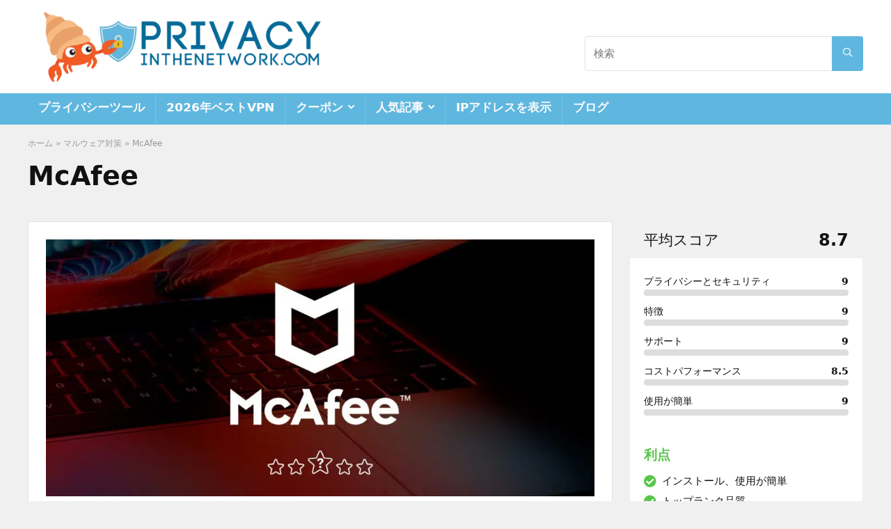

--- FILE ---
content_type: text/html; charset=UTF-8
request_url: https://privacyinthenetwork.com/mcafee-%E3%83%AC%E3%83%93%E3%83%A5%E3%83%BC/
body_size: 39007
content:
<!DOCTYPE html>
<!--[if IE 8]>    <html class="ie8" lang="ja"> <![endif]-->
<!--[if IE 9]>    <html class="ie9" lang="ja"> <![endif]-->
<!--[if (gt IE 9)|!(IE)] lang="ja"><![endif]-->
<html lang="ja">
<head><meta charset="UTF-8" /><script>if(navigator.userAgent.match(/MSIE|Internet Explorer/i)||navigator.userAgent.match(/Trident\/7\..*?rv:11/i)){var href=document.location.href;if(!href.match(/[?&]nowprocket/)){if(href.indexOf("?")==-1){if(href.indexOf("#")==-1){document.location.href=href+"?nowprocket=1"}else{document.location.href=href.replace("#","?nowprocket=1#")}}else{if(href.indexOf("#")==-1){document.location.href=href+"&nowprocket=1"}else{document.location.href=href.replace("#","&nowprocket=1#")}}}}</script><script>(()=>{class RocketLazyLoadScripts{constructor(){this.v="2.0.4",this.userEvents=["keydown","keyup","mousedown","mouseup","mousemove","mouseover","mouseout","touchmove","touchstart","touchend","touchcancel","wheel","click","dblclick","input"],this.attributeEvents=["onblur","onclick","oncontextmenu","ondblclick","onfocus","onmousedown","onmouseenter","onmouseleave","onmousemove","onmouseout","onmouseover","onmouseup","onmousewheel","onscroll","onsubmit"]}async t(){this.i(),this.o(),/iP(ad|hone)/.test(navigator.userAgent)&&this.h(),this.u(),this.l(this),this.m(),this.k(this),this.p(this),this._(),await Promise.all([this.R(),this.L()]),this.lastBreath=Date.now(),this.S(this),this.P(),this.D(),this.O(),this.M(),await this.C(this.delayedScripts.normal),await this.C(this.delayedScripts.defer),await this.C(this.delayedScripts.async),await this.T(),await this.F(),await this.j(),await this.A(),window.dispatchEvent(new Event("rocket-allScriptsLoaded")),this.everythingLoaded=!0,this.lastTouchEnd&&await new Promise(t=>setTimeout(t,500-Date.now()+this.lastTouchEnd)),this.I(),this.H(),this.U(),this.W()}i(){this.CSPIssue=sessionStorage.getItem("rocketCSPIssue"),document.addEventListener("securitypolicyviolation",t=>{this.CSPIssue||"script-src-elem"!==t.violatedDirective||"data"!==t.blockedURI||(this.CSPIssue=!0,sessionStorage.setItem("rocketCSPIssue",!0))},{isRocket:!0})}o(){window.addEventListener("pageshow",t=>{this.persisted=t.persisted,this.realWindowLoadedFired=!0},{isRocket:!0}),window.addEventListener("pagehide",()=>{this.onFirstUserAction=null},{isRocket:!0})}h(){let t;function e(e){t=e}window.addEventListener("touchstart",e,{isRocket:!0}),window.addEventListener("touchend",function i(o){o.changedTouches[0]&&t.changedTouches[0]&&Math.abs(o.changedTouches[0].pageX-t.changedTouches[0].pageX)<10&&Math.abs(o.changedTouches[0].pageY-t.changedTouches[0].pageY)<10&&o.timeStamp-t.timeStamp<200&&(window.removeEventListener("touchstart",e,{isRocket:!0}),window.removeEventListener("touchend",i,{isRocket:!0}),"INPUT"===o.target.tagName&&"text"===o.target.type||(o.target.dispatchEvent(new TouchEvent("touchend",{target:o.target,bubbles:!0})),o.target.dispatchEvent(new MouseEvent("mouseover",{target:o.target,bubbles:!0})),o.target.dispatchEvent(new PointerEvent("click",{target:o.target,bubbles:!0,cancelable:!0,detail:1,clientX:o.changedTouches[0].clientX,clientY:o.changedTouches[0].clientY})),event.preventDefault()))},{isRocket:!0})}q(t){this.userActionTriggered||("mousemove"!==t.type||this.firstMousemoveIgnored?"keyup"===t.type||"mouseover"===t.type||"mouseout"===t.type||(this.userActionTriggered=!0,this.onFirstUserAction&&this.onFirstUserAction()):this.firstMousemoveIgnored=!0),"click"===t.type&&t.preventDefault(),t.stopPropagation(),t.stopImmediatePropagation(),"touchstart"===this.lastEvent&&"touchend"===t.type&&(this.lastTouchEnd=Date.now()),"click"===t.type&&(this.lastTouchEnd=0),this.lastEvent=t.type,t.composedPath&&t.composedPath()[0].getRootNode()instanceof ShadowRoot&&(t.rocketTarget=t.composedPath()[0]),this.savedUserEvents.push(t)}u(){this.savedUserEvents=[],this.userEventHandler=this.q.bind(this),this.userEvents.forEach(t=>window.addEventListener(t,this.userEventHandler,{passive:!1,isRocket:!0})),document.addEventListener("visibilitychange",this.userEventHandler,{isRocket:!0})}U(){this.userEvents.forEach(t=>window.removeEventListener(t,this.userEventHandler,{passive:!1,isRocket:!0})),document.removeEventListener("visibilitychange",this.userEventHandler,{isRocket:!0}),this.savedUserEvents.forEach(t=>{(t.rocketTarget||t.target).dispatchEvent(new window[t.constructor.name](t.type,t))})}m(){const t="return false",e=Array.from(this.attributeEvents,t=>"data-rocket-"+t),i="["+this.attributeEvents.join("],[")+"]",o="[data-rocket-"+this.attributeEvents.join("],[data-rocket-")+"]",s=(e,i,o)=>{o&&o!==t&&(e.setAttribute("data-rocket-"+i,o),e["rocket"+i]=new Function("event",o),e.setAttribute(i,t))};new MutationObserver(t=>{for(const n of t)"attributes"===n.type&&(n.attributeName.startsWith("data-rocket-")||this.everythingLoaded?n.attributeName.startsWith("data-rocket-")&&this.everythingLoaded&&this.N(n.target,n.attributeName.substring(12)):s(n.target,n.attributeName,n.target.getAttribute(n.attributeName))),"childList"===n.type&&n.addedNodes.forEach(t=>{if(t.nodeType===Node.ELEMENT_NODE)if(this.everythingLoaded)for(const i of[t,...t.querySelectorAll(o)])for(const t of i.getAttributeNames())e.includes(t)&&this.N(i,t.substring(12));else for(const e of[t,...t.querySelectorAll(i)])for(const t of e.getAttributeNames())this.attributeEvents.includes(t)&&s(e,t,e.getAttribute(t))})}).observe(document,{subtree:!0,childList:!0,attributeFilter:[...this.attributeEvents,...e]})}I(){this.attributeEvents.forEach(t=>{document.querySelectorAll("[data-rocket-"+t+"]").forEach(e=>{this.N(e,t)})})}N(t,e){const i=t.getAttribute("data-rocket-"+e);i&&(t.setAttribute(e,i),t.removeAttribute("data-rocket-"+e))}k(t){Object.defineProperty(HTMLElement.prototype,"onclick",{get(){return this.rocketonclick||null},set(e){this.rocketonclick=e,this.setAttribute(t.everythingLoaded?"onclick":"data-rocket-onclick","this.rocketonclick(event)")}})}S(t){function e(e,i){let o=e[i];e[i]=null,Object.defineProperty(e,i,{get:()=>o,set(s){t.everythingLoaded?o=s:e["rocket"+i]=o=s}})}e(document,"onreadystatechange"),e(window,"onload"),e(window,"onpageshow");try{Object.defineProperty(document,"readyState",{get:()=>t.rocketReadyState,set(e){t.rocketReadyState=e},configurable:!0}),document.readyState="loading"}catch(t){console.log("WPRocket DJE readyState conflict, bypassing")}}l(t){this.originalAddEventListener=EventTarget.prototype.addEventListener,this.originalRemoveEventListener=EventTarget.prototype.removeEventListener,this.savedEventListeners=[],EventTarget.prototype.addEventListener=function(e,i,o){o&&o.isRocket||!t.B(e,this)&&!t.userEvents.includes(e)||t.B(e,this)&&!t.userActionTriggered||e.startsWith("rocket-")||t.everythingLoaded?t.originalAddEventListener.call(this,e,i,o):(t.savedEventListeners.push({target:this,remove:!1,type:e,func:i,options:o}),"mouseenter"!==e&&"mouseleave"!==e||t.originalAddEventListener.call(this,e,t.savedUserEvents.push,o))},EventTarget.prototype.removeEventListener=function(e,i,o){o&&o.isRocket||!t.B(e,this)&&!t.userEvents.includes(e)||t.B(e,this)&&!t.userActionTriggered||e.startsWith("rocket-")||t.everythingLoaded?t.originalRemoveEventListener.call(this,e,i,o):t.savedEventListeners.push({target:this,remove:!0,type:e,func:i,options:o})}}J(t,e){this.savedEventListeners=this.savedEventListeners.filter(i=>{let o=i.type,s=i.target||window;return e!==o||t!==s||(this.B(o,s)&&(i.type="rocket-"+o),this.$(i),!1)})}H(){EventTarget.prototype.addEventListener=this.originalAddEventListener,EventTarget.prototype.removeEventListener=this.originalRemoveEventListener,this.savedEventListeners.forEach(t=>this.$(t))}$(t){t.remove?this.originalRemoveEventListener.call(t.target,t.type,t.func,t.options):this.originalAddEventListener.call(t.target,t.type,t.func,t.options)}p(t){let e;function i(e){return t.everythingLoaded?e:e.split(" ").map(t=>"load"===t||t.startsWith("load.")?"rocket-jquery-load":t).join(" ")}function o(o){function s(e){const s=o.fn[e];o.fn[e]=o.fn.init.prototype[e]=function(){return this[0]===window&&t.userActionTriggered&&("string"==typeof arguments[0]||arguments[0]instanceof String?arguments[0]=i(arguments[0]):"object"==typeof arguments[0]&&Object.keys(arguments[0]).forEach(t=>{const e=arguments[0][t];delete arguments[0][t],arguments[0][i(t)]=e})),s.apply(this,arguments),this}}if(o&&o.fn&&!t.allJQueries.includes(o)){const e={DOMContentLoaded:[],"rocket-DOMContentLoaded":[]};for(const t in e)document.addEventListener(t,()=>{e[t].forEach(t=>t())},{isRocket:!0});o.fn.ready=o.fn.init.prototype.ready=function(i){function s(){parseInt(o.fn.jquery)>2?setTimeout(()=>i.bind(document)(o)):i.bind(document)(o)}return"function"==typeof i&&(t.realDomReadyFired?!t.userActionTriggered||t.fauxDomReadyFired?s():e["rocket-DOMContentLoaded"].push(s):e.DOMContentLoaded.push(s)),o([])},s("on"),s("one"),s("off"),t.allJQueries.push(o)}e=o}t.allJQueries=[],o(window.jQuery),Object.defineProperty(window,"jQuery",{get:()=>e,set(t){o(t)}})}P(){const t=new Map;document.write=document.writeln=function(e){const i=document.currentScript,o=document.createRange(),s=i.parentElement;let n=t.get(i);void 0===n&&(n=i.nextSibling,t.set(i,n));const c=document.createDocumentFragment();o.setStart(c,0),c.appendChild(o.createContextualFragment(e)),s.insertBefore(c,n)}}async R(){return new Promise(t=>{this.userActionTriggered?t():this.onFirstUserAction=t})}async L(){return new Promise(t=>{document.addEventListener("DOMContentLoaded",()=>{this.realDomReadyFired=!0,t()},{isRocket:!0})})}async j(){return this.realWindowLoadedFired?Promise.resolve():new Promise(t=>{window.addEventListener("load",t,{isRocket:!0})})}M(){this.pendingScripts=[];this.scriptsMutationObserver=new MutationObserver(t=>{for(const e of t)e.addedNodes.forEach(t=>{"SCRIPT"!==t.tagName||t.noModule||t.isWPRocket||this.pendingScripts.push({script:t,promise:new Promise(e=>{const i=()=>{const i=this.pendingScripts.findIndex(e=>e.script===t);i>=0&&this.pendingScripts.splice(i,1),e()};t.addEventListener("load",i,{isRocket:!0}),t.addEventListener("error",i,{isRocket:!0}),setTimeout(i,1e3)})})})}),this.scriptsMutationObserver.observe(document,{childList:!0,subtree:!0})}async F(){await this.X(),this.pendingScripts.length?(await this.pendingScripts[0].promise,await this.F()):this.scriptsMutationObserver.disconnect()}D(){this.delayedScripts={normal:[],async:[],defer:[]},document.querySelectorAll("script[type$=rocketlazyloadscript]").forEach(t=>{t.hasAttribute("data-rocket-src")?t.hasAttribute("async")&&!1!==t.async?this.delayedScripts.async.push(t):t.hasAttribute("defer")&&!1!==t.defer||"module"===t.getAttribute("data-rocket-type")?this.delayedScripts.defer.push(t):this.delayedScripts.normal.push(t):this.delayedScripts.normal.push(t)})}async _(){await this.L();let t=[];document.querySelectorAll("script[type$=rocketlazyloadscript][data-rocket-src]").forEach(e=>{let i=e.getAttribute("data-rocket-src");if(i&&!i.startsWith("data:")){i.startsWith("//")&&(i=location.protocol+i);try{const o=new URL(i).origin;o!==location.origin&&t.push({src:o,crossOrigin:e.crossOrigin||"module"===e.getAttribute("data-rocket-type")})}catch(t){}}}),t=[...new Map(t.map(t=>[JSON.stringify(t),t])).values()],this.Y(t,"preconnect")}async G(t){if(await this.K(),!0!==t.noModule||!("noModule"in HTMLScriptElement.prototype))return new Promise(e=>{let i;function o(){(i||t).setAttribute("data-rocket-status","executed"),e()}try{if(navigator.userAgent.includes("Firefox/")||""===navigator.vendor||this.CSPIssue)i=document.createElement("script"),[...t.attributes].forEach(t=>{let e=t.nodeName;"type"!==e&&("data-rocket-type"===e&&(e="type"),"data-rocket-src"===e&&(e="src"),i.setAttribute(e,t.nodeValue))}),t.text&&(i.text=t.text),t.nonce&&(i.nonce=t.nonce),i.hasAttribute("src")?(i.addEventListener("load",o,{isRocket:!0}),i.addEventListener("error",()=>{i.setAttribute("data-rocket-status","failed-network"),e()},{isRocket:!0}),setTimeout(()=>{i.isConnected||e()},1)):(i.text=t.text,o()),i.isWPRocket=!0,t.parentNode.replaceChild(i,t);else{const i=t.getAttribute("data-rocket-type"),s=t.getAttribute("data-rocket-src");i?(t.type=i,t.removeAttribute("data-rocket-type")):t.removeAttribute("type"),t.addEventListener("load",o,{isRocket:!0}),t.addEventListener("error",i=>{this.CSPIssue&&i.target.src.startsWith("data:")?(console.log("WPRocket: CSP fallback activated"),t.removeAttribute("src"),this.G(t).then(e)):(t.setAttribute("data-rocket-status","failed-network"),e())},{isRocket:!0}),s?(t.fetchPriority="high",t.removeAttribute("data-rocket-src"),t.src=s):t.src="data:text/javascript;base64,"+window.btoa(unescape(encodeURIComponent(t.text)))}}catch(i){t.setAttribute("data-rocket-status","failed-transform"),e()}});t.setAttribute("data-rocket-status","skipped")}async C(t){const e=t.shift();return e?(e.isConnected&&await this.G(e),this.C(t)):Promise.resolve()}O(){this.Y([...this.delayedScripts.normal,...this.delayedScripts.defer,...this.delayedScripts.async],"preload")}Y(t,e){this.trash=this.trash||[];let i=!0;var o=document.createDocumentFragment();t.forEach(t=>{const s=t.getAttribute&&t.getAttribute("data-rocket-src")||t.src;if(s&&!s.startsWith("data:")){const n=document.createElement("link");n.href=s,n.rel=e,"preconnect"!==e&&(n.as="script",n.fetchPriority=i?"high":"low"),t.getAttribute&&"module"===t.getAttribute("data-rocket-type")&&(n.crossOrigin=!0),t.crossOrigin&&(n.crossOrigin=t.crossOrigin),t.integrity&&(n.integrity=t.integrity),t.nonce&&(n.nonce=t.nonce),o.appendChild(n),this.trash.push(n),i=!1}}),document.head.appendChild(o)}W(){this.trash.forEach(t=>t.remove())}async T(){try{document.readyState="interactive"}catch(t){}this.fauxDomReadyFired=!0;try{await this.K(),this.J(document,"readystatechange"),document.dispatchEvent(new Event("rocket-readystatechange")),await this.K(),document.rocketonreadystatechange&&document.rocketonreadystatechange(),await this.K(),this.J(document,"DOMContentLoaded"),document.dispatchEvent(new Event("rocket-DOMContentLoaded")),await this.K(),this.J(window,"DOMContentLoaded"),window.dispatchEvent(new Event("rocket-DOMContentLoaded"))}catch(t){console.error(t)}}async A(){try{document.readyState="complete"}catch(t){}try{await this.K(),this.J(document,"readystatechange"),document.dispatchEvent(new Event("rocket-readystatechange")),await this.K(),document.rocketonreadystatechange&&document.rocketonreadystatechange(),await this.K(),this.J(window,"load"),window.dispatchEvent(new Event("rocket-load")),await this.K(),window.rocketonload&&window.rocketonload(),await this.K(),this.allJQueries.forEach(t=>t(window).trigger("rocket-jquery-load")),await this.K(),this.J(window,"pageshow");const t=new Event("rocket-pageshow");t.persisted=this.persisted,window.dispatchEvent(t),await this.K(),window.rocketonpageshow&&window.rocketonpageshow({persisted:this.persisted})}catch(t){console.error(t)}}async K(){Date.now()-this.lastBreath>45&&(await this.X(),this.lastBreath=Date.now())}async X(){return document.hidden?new Promise(t=>setTimeout(t)):new Promise(t=>requestAnimationFrame(t))}B(t,e){return e===document&&"readystatechange"===t||(e===document&&"DOMContentLoaded"===t||(e===window&&"DOMContentLoaded"===t||(e===window&&"load"===t||e===window&&"pageshow"===t)))}static run(){(new RocketLazyLoadScripts).t()}}RocketLazyLoadScripts.run()})();</script>

<meta name=viewport content="width=device-width, initial-scale=1.0" />
<!-- feeds & pingback -->
<link rel="profile" href="https://gmpg.org/xfn/11" />
<link rel="pingback" href="https://privacyinthenetwork.com/xmlrpc.php" />
<meta name='robots' content='index, follow, max-image-preview:large, max-snippet:-1, max-video-preview:-1' />

	<!-- This site is optimized with the Yoast SEO plugin v26.6 - https://yoast.com/wordpress/plugins/seo/ -->
	<title>2026年 マカフィーウィルスバスター最新レビュー| Privacyinthenetwork.com</title>
	<meta name="description" content="日本でも人気なマカフィーウイルスバスター・セキュリティソフト[2026版]についての解説。Mcafeeアンチウィルスのセキュリティ対策、特徴、安全性、値段など徹底的にレビューしていきます。詳細は記事まで！" />
	<link rel="canonical" href="https://privacyinthenetwork.com/mcafee-レビュー/" />
	<meta property="og:locale" content="ja_JP" />
	<meta property="og:type" content="article" />
	<meta property="og:title" content="2026年 マカフィーウィルスバスター最新レビュー| Privacyinthenetwork.com" />
	<meta property="og:description" content="日本でも人気なマカフィーウイルスバスター・セキュリティソフト[2026版]についての解説。Mcafeeアンチウィルスのセキュリティ対策、特徴、安全性、値段など徹底的にレビューしていきます。詳細は記事まで！" />
	<meta property="og:url" content="https://privacyinthenetwork.com/mcafee-レビュー/" />
	<meta property="og:site_name" content="Privacyinthenetwork.com" />
	<meta property="article:publisher" content="https://www.facebook.com/PrivacyInTheNetwork/?__tn__=%2cd%2cP-R&amp;amp%3bamp%3beid=ARAYJd2IJPRcx3LglYwOeuSM7BXCIY3-2W7EJ7zgw5O1iaMAot0t0d87YEbzsMOaueHjKewr8UjaJCqs" />
	<meta property="article:author" content="https://www.facebook.com/PrivacyInTheNetwork/" />
	<meta property="article:published_time" content="2025-12-04T04:14:40+00:00" />
	<meta property="og:image" content="https://privacyinthenetwork.com/wp-content/uploads/2021/11/mcafee-logo-1.png" />
	<meta property="og:image:width" content="600" />
	<meta property="og:image:height" content="600" />
	<meta property="og:image:type" content="image/png" />
	<meta name="author" content="山下美月" />
	<meta name="twitter:card" content="summary_large_image" />
	<!-- / Yoast SEO plugin. -->


<link rel="amphtml" href="https://privacyinthenetwork.com/mcafee-%e3%83%ac%e3%83%93%e3%83%a5%e3%83%bc/amp/" /><meta name="generator" content="AMP for WP 1.1.9"/><link rel='dns-prefetch' href='//a.omappapi.com' />

<link rel="alternate" type="application/rss+xml" title="Privacyinthenetwork.com &raquo; フィード" href="https://privacyinthenetwork.com/feed/" />
<link rel="alternate" type="application/rss+xml" title="Privacyinthenetwork.com &raquo; コメントフィード" href="https://privacyinthenetwork.com/comments/feed/" />
<link rel="alternate" type="application/rss+xml" title="Privacyinthenetwork.com &raquo; McAfee のコメントのフィード" href="https://privacyinthenetwork.com/mcafee-%e3%83%ac%e3%83%93%e3%83%a5%e3%83%bc/feed/" />
<link rel="alternate" title="oEmbed (JSON)" type="application/json+oembed" href="https://privacyinthenetwork.com/wp-json/oembed/1.0/embed?url=https%3A%2F%2Fprivacyinthenetwork.com%2Fmcafee-%25e3%2583%25ac%25e3%2583%2593%25e3%2583%25a5%25e3%2583%25bc%2F" />
<link rel="alternate" title="oEmbed (XML)" type="text/xml+oembed" href="https://privacyinthenetwork.com/wp-json/oembed/1.0/embed?url=https%3A%2F%2Fprivacyinthenetwork.com%2Fmcafee-%25e3%2583%25ac%25e3%2583%2593%25e3%2583%25a5%25e3%2583%25bc%2F&#038;format=xml" />
<script type="application/ld+json">{"@context":"http:\/\/schema.org\/","@type":"Review","name":"\u78ba\u304b\u306a\u30aa\u30f3\u30e9\u30a4\u30f3\u30bb\u30ad\u30e5\u30ea\u30c6\u30a3\u3092\u5c4a\u3051\u308b\u30de\u30ab\u30d5\u30a3\u30fc\u30bd\u30d5\u30c8\uff01","datePublished":"2025-12-04 13:14:40","dateModified":"2025-12-04 13:14:40","reviewBody":"\u30a6\u30a3\u30eb\u30b9\u306e\u6483\u9000\u3001ID\u306e\u76d7\u96e3\u9632\u6b62\u3001VPN\u30b5\u30fc\u30d3\u30b9\u306f\u5168\u3066\u30de\u30ab\u30d5\u30a3\u30fc\u30c8\u30fc\u30bf\u30eb\u30d7\u30ed\u30c6\u30af\u30b7\u30e7\u30f3\u306b\u4efb\u305b\u3066\u304f\u3060\u3055\u3044\uff01","reviewRating":{"@type":"Rating","worstRating":"1","bestRating":"10","ratingValue":8.7},"author":{"@type":"Person","name":"\u5c71\u4e0b\u7f8e\u6708"},"itemReviewed":{"@type":"Product","name":"McAfee","aggregateRating":{"@type":"AggregateRating","worstRating":"1","bestRating":"10","ratingValue":8.7,"reviewCount":"1"}}}</script><style id='wp-img-auto-sizes-contain-inline-css' type='text/css'>
img:is([sizes=auto i],[sizes^="auto," i]){contain-intrinsic-size:3000px 1500px}
/*# sourceURL=wp-img-auto-sizes-contain-inline-css */
</style>
<style id='wp-emoji-styles-inline-css' type='text/css'>

	img.wp-smiley, img.emoji {
		display: inline !important;
		border: none !important;
		box-shadow: none !important;
		height: 1em !important;
		width: 1em !important;
		margin: 0 0.07em !important;
		vertical-align: -0.1em !important;
		background: none !important;
		padding: 0 !important;
	}
/*# sourceURL=wp-emoji-styles-inline-css */
</style>
<link rel='stylesheet' id='wp-block-library-css' href='https://privacyinthenetwork.com/wp-includes/css/dist/block-library/style.min.css?ver=6.9' type='text/css' media='all' />
<style id='classic-theme-styles-inline-css' type='text/css'>
/*! This file is auto-generated */
.wp-block-button__link{color:#fff;background-color:#32373c;border-radius:9999px;box-shadow:none;text-decoration:none;padding:calc(.667em + 2px) calc(1.333em + 2px);font-size:1.125em}.wp-block-file__button{background:#32373c;color:#fff;text-decoration:none}
/*# sourceURL=/wp-includes/css/classic-themes.min.css */
</style>
<style id='global-styles-inline-css' type='text/css'>
:root{--wp--preset--aspect-ratio--square: 1;--wp--preset--aspect-ratio--4-3: 4/3;--wp--preset--aspect-ratio--3-4: 3/4;--wp--preset--aspect-ratio--3-2: 3/2;--wp--preset--aspect-ratio--2-3: 2/3;--wp--preset--aspect-ratio--16-9: 16/9;--wp--preset--aspect-ratio--9-16: 9/16;--wp--preset--color--black: #000000;--wp--preset--color--cyan-bluish-gray: #abb8c3;--wp--preset--color--white: #ffffff;--wp--preset--color--pale-pink: #f78da7;--wp--preset--color--vivid-red: #cf2e2e;--wp--preset--color--luminous-vivid-orange: #ff6900;--wp--preset--color--luminous-vivid-amber: #fcb900;--wp--preset--color--light-green-cyan: #7bdcb5;--wp--preset--color--vivid-green-cyan: #00d084;--wp--preset--color--pale-cyan-blue: #8ed1fc;--wp--preset--color--vivid-cyan-blue: #0693e3;--wp--preset--color--vivid-purple: #9b51e0;--wp--preset--gradient--vivid-cyan-blue-to-vivid-purple: linear-gradient(135deg,rgb(6,147,227) 0%,rgb(155,81,224) 100%);--wp--preset--gradient--light-green-cyan-to-vivid-green-cyan: linear-gradient(135deg,rgb(122,220,180) 0%,rgb(0,208,130) 100%);--wp--preset--gradient--luminous-vivid-amber-to-luminous-vivid-orange: linear-gradient(135deg,rgb(252,185,0) 0%,rgb(255,105,0) 100%);--wp--preset--gradient--luminous-vivid-orange-to-vivid-red: linear-gradient(135deg,rgb(255,105,0) 0%,rgb(207,46,46) 100%);--wp--preset--gradient--very-light-gray-to-cyan-bluish-gray: linear-gradient(135deg,rgb(238,238,238) 0%,rgb(169,184,195) 100%);--wp--preset--gradient--cool-to-warm-spectrum: linear-gradient(135deg,rgb(74,234,220) 0%,rgb(151,120,209) 20%,rgb(207,42,186) 40%,rgb(238,44,130) 60%,rgb(251,105,98) 80%,rgb(254,248,76) 100%);--wp--preset--gradient--blush-light-purple: linear-gradient(135deg,rgb(255,206,236) 0%,rgb(152,150,240) 100%);--wp--preset--gradient--blush-bordeaux: linear-gradient(135deg,rgb(254,205,165) 0%,rgb(254,45,45) 50%,rgb(107,0,62) 100%);--wp--preset--gradient--luminous-dusk: linear-gradient(135deg,rgb(255,203,112) 0%,rgb(199,81,192) 50%,rgb(65,88,208) 100%);--wp--preset--gradient--pale-ocean: linear-gradient(135deg,rgb(255,245,203) 0%,rgb(182,227,212) 50%,rgb(51,167,181) 100%);--wp--preset--gradient--electric-grass: linear-gradient(135deg,rgb(202,248,128) 0%,rgb(113,206,126) 100%);--wp--preset--gradient--midnight: linear-gradient(135deg,rgb(2,3,129) 0%,rgb(40,116,252) 100%);--wp--preset--font-size--small: 13px;--wp--preset--font-size--medium: 20px;--wp--preset--font-size--large: 36px;--wp--preset--font-size--x-large: 42px;--wp--preset--spacing--20: 0.44rem;--wp--preset--spacing--30: 0.67rem;--wp--preset--spacing--40: 1rem;--wp--preset--spacing--50: 1.5rem;--wp--preset--spacing--60: 2.25rem;--wp--preset--spacing--70: 3.38rem;--wp--preset--spacing--80: 5.06rem;--wp--preset--shadow--natural: 6px 6px 9px rgba(0, 0, 0, 0.2);--wp--preset--shadow--deep: 12px 12px 50px rgba(0, 0, 0, 0.4);--wp--preset--shadow--sharp: 6px 6px 0px rgba(0, 0, 0, 0.2);--wp--preset--shadow--outlined: 6px 6px 0px -3px rgb(255, 255, 255), 6px 6px rgb(0, 0, 0);--wp--preset--shadow--crisp: 6px 6px 0px rgb(0, 0, 0);}:where(.is-layout-flex){gap: 0.5em;}:where(.is-layout-grid){gap: 0.5em;}body .is-layout-flex{display: flex;}.is-layout-flex{flex-wrap: wrap;align-items: center;}.is-layout-flex > :is(*, div){margin: 0;}body .is-layout-grid{display: grid;}.is-layout-grid > :is(*, div){margin: 0;}:where(.wp-block-columns.is-layout-flex){gap: 2em;}:where(.wp-block-columns.is-layout-grid){gap: 2em;}:where(.wp-block-post-template.is-layout-flex){gap: 1.25em;}:where(.wp-block-post-template.is-layout-grid){gap: 1.25em;}.has-black-color{color: var(--wp--preset--color--black) !important;}.has-cyan-bluish-gray-color{color: var(--wp--preset--color--cyan-bluish-gray) !important;}.has-white-color{color: var(--wp--preset--color--white) !important;}.has-pale-pink-color{color: var(--wp--preset--color--pale-pink) !important;}.has-vivid-red-color{color: var(--wp--preset--color--vivid-red) !important;}.has-luminous-vivid-orange-color{color: var(--wp--preset--color--luminous-vivid-orange) !important;}.has-luminous-vivid-amber-color{color: var(--wp--preset--color--luminous-vivid-amber) !important;}.has-light-green-cyan-color{color: var(--wp--preset--color--light-green-cyan) !important;}.has-vivid-green-cyan-color{color: var(--wp--preset--color--vivid-green-cyan) !important;}.has-pale-cyan-blue-color{color: var(--wp--preset--color--pale-cyan-blue) !important;}.has-vivid-cyan-blue-color{color: var(--wp--preset--color--vivid-cyan-blue) !important;}.has-vivid-purple-color{color: var(--wp--preset--color--vivid-purple) !important;}.has-black-background-color{background-color: var(--wp--preset--color--black) !important;}.has-cyan-bluish-gray-background-color{background-color: var(--wp--preset--color--cyan-bluish-gray) !important;}.has-white-background-color{background-color: var(--wp--preset--color--white) !important;}.has-pale-pink-background-color{background-color: var(--wp--preset--color--pale-pink) !important;}.has-vivid-red-background-color{background-color: var(--wp--preset--color--vivid-red) !important;}.has-luminous-vivid-orange-background-color{background-color: var(--wp--preset--color--luminous-vivid-orange) !important;}.has-luminous-vivid-amber-background-color{background-color: var(--wp--preset--color--luminous-vivid-amber) !important;}.has-light-green-cyan-background-color{background-color: var(--wp--preset--color--light-green-cyan) !important;}.has-vivid-green-cyan-background-color{background-color: var(--wp--preset--color--vivid-green-cyan) !important;}.has-pale-cyan-blue-background-color{background-color: var(--wp--preset--color--pale-cyan-blue) !important;}.has-vivid-cyan-blue-background-color{background-color: var(--wp--preset--color--vivid-cyan-blue) !important;}.has-vivid-purple-background-color{background-color: var(--wp--preset--color--vivid-purple) !important;}.has-black-border-color{border-color: var(--wp--preset--color--black) !important;}.has-cyan-bluish-gray-border-color{border-color: var(--wp--preset--color--cyan-bluish-gray) !important;}.has-white-border-color{border-color: var(--wp--preset--color--white) !important;}.has-pale-pink-border-color{border-color: var(--wp--preset--color--pale-pink) !important;}.has-vivid-red-border-color{border-color: var(--wp--preset--color--vivid-red) !important;}.has-luminous-vivid-orange-border-color{border-color: var(--wp--preset--color--luminous-vivid-orange) !important;}.has-luminous-vivid-amber-border-color{border-color: var(--wp--preset--color--luminous-vivid-amber) !important;}.has-light-green-cyan-border-color{border-color: var(--wp--preset--color--light-green-cyan) !important;}.has-vivid-green-cyan-border-color{border-color: var(--wp--preset--color--vivid-green-cyan) !important;}.has-pale-cyan-blue-border-color{border-color: var(--wp--preset--color--pale-cyan-blue) !important;}.has-vivid-cyan-blue-border-color{border-color: var(--wp--preset--color--vivid-cyan-blue) !important;}.has-vivid-purple-border-color{border-color: var(--wp--preset--color--vivid-purple) !important;}.has-vivid-cyan-blue-to-vivid-purple-gradient-background{background: var(--wp--preset--gradient--vivid-cyan-blue-to-vivid-purple) !important;}.has-light-green-cyan-to-vivid-green-cyan-gradient-background{background: var(--wp--preset--gradient--light-green-cyan-to-vivid-green-cyan) !important;}.has-luminous-vivid-amber-to-luminous-vivid-orange-gradient-background{background: var(--wp--preset--gradient--luminous-vivid-amber-to-luminous-vivid-orange) !important;}.has-luminous-vivid-orange-to-vivid-red-gradient-background{background: var(--wp--preset--gradient--luminous-vivid-orange-to-vivid-red) !important;}.has-very-light-gray-to-cyan-bluish-gray-gradient-background{background: var(--wp--preset--gradient--very-light-gray-to-cyan-bluish-gray) !important;}.has-cool-to-warm-spectrum-gradient-background{background: var(--wp--preset--gradient--cool-to-warm-spectrum) !important;}.has-blush-light-purple-gradient-background{background: var(--wp--preset--gradient--blush-light-purple) !important;}.has-blush-bordeaux-gradient-background{background: var(--wp--preset--gradient--blush-bordeaux) !important;}.has-luminous-dusk-gradient-background{background: var(--wp--preset--gradient--luminous-dusk) !important;}.has-pale-ocean-gradient-background{background: var(--wp--preset--gradient--pale-ocean) !important;}.has-electric-grass-gradient-background{background: var(--wp--preset--gradient--electric-grass) !important;}.has-midnight-gradient-background{background: var(--wp--preset--gradient--midnight) !important;}.has-small-font-size{font-size: var(--wp--preset--font-size--small) !important;}.has-medium-font-size{font-size: var(--wp--preset--font-size--medium) !important;}.has-large-font-size{font-size: var(--wp--preset--font-size--large) !important;}.has-x-large-font-size{font-size: var(--wp--preset--font-size--x-large) !important;}
:where(.wp-block-post-template.is-layout-flex){gap: 1.25em;}:where(.wp-block-post-template.is-layout-grid){gap: 1.25em;}
:where(.wp-block-term-template.is-layout-flex){gap: 1.25em;}:where(.wp-block-term-template.is-layout-grid){gap: 1.25em;}
:where(.wp-block-columns.is-layout-flex){gap: 2em;}:where(.wp-block-columns.is-layout-grid){gap: 2em;}
:root :where(.wp-block-pullquote){font-size: 1.5em;line-height: 1.6;}
/*# sourceURL=global-styles-inline-css */
</style>
<link data-minify="1" rel='stylesheet' id='authors-list-css-css' href='https://privacyinthenetwork.com/wp-content/cache/min/1/wp-content/plugins/authors-list/backend/assets/css/front.css?ver=1766062222' type='text/css' media='all' />
<link data-minify="1" rel='stylesheet' id='jquery-ui-css-css' href='https://privacyinthenetwork.com/wp-content/cache/min/1/wp-content/plugins/authors-list/backend/assets/css/jquery-ui.css?ver=1766062222' type='text/css' media='all' />
<link data-minify="1" rel='stylesheet' id='cookie-law-info-css' href='https://privacyinthenetwork.com/wp-content/cache/min/1/wp-content/plugins/cookie-law-info/legacy/public/css/cookie-law-info-public.css?ver=1766062222' type='text/css' media='all' />
<link data-minify="1" rel='stylesheet' id='cookie-law-info-gdpr-css' href='https://privacyinthenetwork.com/wp-content/cache/min/1/wp-content/plugins/cookie-law-info/legacy/public/css/cookie-law-info-gdpr.css?ver=1766062222' type='text/css' media='all' />
<link data-minify="1" rel='stylesheet' id='parent-style-css' href='https://privacyinthenetwork.com/wp-content/cache/min/1/wp-content/themes/rehub-theme/style.css?ver=1766062222' type='text/css' media='all' />
<link data-minify="1" rel='stylesheet' id='rhstyle-css' href='https://privacyinthenetwork.com/wp-content/cache/min/1/wp-content/themes/rehub-old/style.css?ver=1766062222' type='text/css' media='all' />
<link data-minify="1" rel='stylesheet' id='responsive-css' href='https://privacyinthenetwork.com/wp-content/cache/min/1/wp-content/themes/rehub-theme/css/responsive.css?ver=1766062222' type='text/css' media='all' />
<link data-minify="1" rel='stylesheet' id='rehubicons-css' href='https://privacyinthenetwork.com/wp-content/cache/min/1/wp-content/themes/rehub-theme/iconstyle.css?ver=1766062222' type='text/css' media='all' />
<link data-minify="1" rel='stylesheet' id='rehubfontawesome-css' href='https://privacyinthenetwork.com/wp-content/cache/min/1/wp-content/themes/rehub-theme/admin/fonts/fontawesome/font-awesome.min.css?ver=1766062222' type='text/css' media='all' />
<link data-minify="1" rel='stylesheet' id='sgf-rehub-css' href='https://privacyinthenetwork.com/wp-content/cache/min/1/wp-content/plugins/sgf-wp-plugin/css/rehub.css?ver=1766062222' type='text/css' media='all' />
<style id='rocket-lazyload-inline-css' type='text/css'>
.rll-youtube-player{position:relative;padding-bottom:56.23%;height:0;overflow:hidden;max-width:100%;}.rll-youtube-player:focus-within{outline: 2px solid currentColor;outline-offset: 5px;}.rll-youtube-player iframe{position:absolute;top:0;left:0;width:100%;height:100%;z-index:100;background:0 0}.rll-youtube-player img{bottom:0;display:block;left:0;margin:auto;max-width:100%;width:100%;position:absolute;right:0;top:0;border:none;height:auto;-webkit-transition:.4s all;-moz-transition:.4s all;transition:.4s all}.rll-youtube-player img:hover{-webkit-filter:brightness(75%)}.rll-youtube-player .play{height:100%;width:100%;left:0;top:0;position:absolute;background:url(https://privacyinthenetwork.com/wp-content/plugins/wp-rocket/assets/img/youtube.png) no-repeat center;background-color: transparent !important;cursor:pointer;border:none;}
/*# sourceURL=rocket-lazyload-inline-css */
</style>
<script type="rocketlazyloadscript" data-rocket-type="text/javascript" data-rocket-src="https://privacyinthenetwork.com/wp-includes/js/jquery/jquery.min.js?ver=3.7.1" id="jquery-core-js" data-rocket-defer defer></script>
<script type="rocketlazyloadscript" data-rocket-type="text/javascript" data-rocket-src="https://privacyinthenetwork.com/wp-includes/js/jquery/jquery-migrate.min.js?ver=3.4.1" id="jquery-migrate-js" data-rocket-defer defer></script>
<script type="text/javascript" id="cookie-law-info-js-extra">
/* <![CDATA[ */
var Cli_Data = {"nn_cookie_ids":[],"cookielist":[],"non_necessary_cookies":[],"ccpaEnabled":"","ccpaRegionBased":"","ccpaBarEnabled":"","strictlyEnabled":["necessary","obligatoire"],"ccpaType":"gdpr","js_blocking":"","custom_integration":"","triggerDomRefresh":"","secure_cookies":""};
var cli_cookiebar_settings = {"animate_speed_hide":"500","animate_speed_show":"500","background":"#FFF","border":"#b1a6a6c2","border_on":"","button_1_button_colour":"#000","button_1_button_hover":"#000000","button_1_link_colour":"#fff","button_1_as_button":"1","button_1_new_win":"","button_2_button_colour":"#333","button_2_button_hover":"#292929","button_2_link_colour":"#444","button_2_as_button":"","button_2_hidebar":"","button_3_button_colour":"#000","button_3_button_hover":"#000000","button_3_link_colour":"#fff","button_3_as_button":"1","button_3_new_win":"","button_4_button_colour":"#000","button_4_button_hover":"#000000","button_4_link_colour":"#fff","button_4_as_button":"1","button_7_button_colour":"#61a229","button_7_button_hover":"#4e8221","button_7_link_colour":"#fff","button_7_as_button":"1","button_7_new_win":"","font_family":"inherit","header_fix":"","notify_animate_hide":"1","notify_animate_show":"","notify_div_id":"#cookie-law-info-bar","notify_position_horizontal":"right","notify_position_vertical":"bottom","scroll_close":"","scroll_close_reload":"","accept_close_reload":"","reject_close_reload":"","showagain_tab":"1","showagain_background":"#fff","showagain_border":"#000","showagain_div_id":"#cookie-law-info-again","showagain_x_position":"100px","text":"#000","show_once_yn":"","show_once":"10000","logging_on":"","as_popup":"","popup_overlay":"1","bar_heading_text":"","cookie_bar_as":"banner","popup_showagain_position":"bottom-right","widget_position":"left"};
var log_object = {"ajax_url":"https://privacyinthenetwork.com/wp-admin/admin-ajax.php"};
//# sourceURL=cookie-law-info-js-extra
/* ]]> */
</script>
<script type="rocketlazyloadscript" data-minify="1" data-rocket-type="text/javascript" data-rocket-src="https://privacyinthenetwork.com/wp-content/cache/min/1/wp-content/plugins/cookie-law-info/legacy/public/js/cookie-law-info-public.js?ver=1766032776" id="cookie-law-info-js" data-rocket-defer defer></script>
<link rel="https://api.w.org/" href="https://privacyinthenetwork.com/wp-json/" /><link rel="alternate" title="JSON" type="application/json" href="https://privacyinthenetwork.com/wp-json/wp/v2/posts/6861" /><link rel="EditURI" type="application/rsd+xml" title="RSD" href="https://privacyinthenetwork.com/xmlrpc.php?rsd" />
<link rel='shortlink' href='https://privacyinthenetwork.com/?p=6861' />
<!-- HFCM by 99 Robots - Snippet # 3: Google Analytics -->
<!-- Global site tag (gtag.js) - Google Analytics -->
<script type="rocketlazyloadscript" async data-rocket-src="https://www.googletagmanager.com/gtag/js?id=UA-70971795-23"></script>
<script type="rocketlazyloadscript">
  window.dataLayer = window.dataLayer || [];
  function gtag(){dataLayer.push(arguments);}
  gtag('js', new Date());

  gtag('config', 'UA-70971795-23');
</script>
<!-- /end HFCM by 99 Robots -->
<!-- HFCM by 99 Robots - Snippet # 4: OptinMonster - Popups -->
<script type="rocketlazyloadscript">
var a_om_tags_mapping = {};
a_om_tags_mapping['streaming-popup'] = "njtom1rhxyrop4y4dmjh";
a_om_tags_mapping['torrent-popup'] = "pfumdex4djifi3jkckek";
</script>
<!-- /end HFCM by 99 Robots -->
<!-- HFCM by 99 Robots - Snippet # 6: Preload -->
<link rel="preload" href="/wp-content/themes/rehub-theme/fonts/rhicons.woff2?leryx9" as="font" type="font/woff2" crossorigin="anonymous">
<!-- /end HFCM by 99 Robots -->
<script type="rocketlazyloadscript">
var sgf_website_url = 'https://privacyinthenetwork.com';
var sgf_content_url = 'https://privacyinthenetwork.com/wp-content';
</script>
<script type="rocketlazyloadscript">document.createElement( "picture" );if(!window.HTMLPictureElement && document.addEventListener) {window.addEventListener("DOMContentLoaded", function() {var s = document.createElement("script");s.src = "https://privacyinthenetwork.com/wp-content/plugins/webp-express/js/picturefill.min.js";document.body.appendChild(s);});}</script><style type="text/css"> nav.top_menu > ul > li > a{padding:11px 15px 15px 15px;font-size:17px}header .main-nav,.main-nav.dark_style{background:none repeat scroll 0 0 #5fb7df!important;box-shadow:none;}.main-nav{border-bottom:none;border-top:none;}.dl-menuwrapper .dl-menu{margin:0 !important}#main_header,.is-sticky .logo_section_wrap,.sticky-active.logo_section_wrap{background-color:#ffffff !important}.main-nav.white_style{border-top:none}nav.top_menu > ul:not(.off-canvas) > li > a:after{top:auto;bottom:0}.header-top{border:none;}.footer-bottom{background-color:#303030 !important}.footer-bottom .footer_widget{border:none !important} .widget .title:after{border-bottom:2px solid #5cb4dc;}.rehub-main-color-border,nav.top_menu > ul > li.vertical-menu.border-main-color .sub-menu,.rh-main-bg-hover:hover,.wp-block-quote,ul.def_btn_link_tabs li.active a,.wp-block-pullquote{border-color:#5cb4dc;}.wpsm_promobox.rehub_promobox{border-left-color:#5cb4dc!important;}.color_link{color:#5cb4dc !important;}.search-header-contents{border-top-color:#5cb4dc;}.featured_slider:hover .score,.top_chart_controls .controls:hover,article.post .wpsm_toplist_heading:before{border-color:#5cb4dc;}.btn_more:hover,.small_post .overlay .btn_more:hover,.tw-pagination .current{border:1px solid #5cb4dc;color:#fff}.rehub_woo_review .rehub_woo_tabs_menu li.current{border-top:3px solid #5cb4dc;}.gallery-pics .gp-overlay{box-shadow:0 0 0 4px #5cb4dc inset;}.post .rehub_woo_tabs_menu li.current,.woocommerce div.product .woocommerce-tabs ul.tabs li.active{border-top:2px solid #5cb4dc;}.rething_item a.cat{border-bottom-color:#5cb4dc}nav.top_menu ul li ul.sub-menu{border-bottom:2px solid #5cb4dc;}.widget.deal_daywoo,.elementor-widget-wpsm_woofeatured .deal_daywoo{border:3px solid #5cb4dc;padding:20px;background:#fff;}.deal_daywoo .wpsm-bar-bar{background-color:#5cb4dc !important} #buddypress div.item-list-tabs ul li.selected a span,#buddypress div.item-list-tabs ul li.current a span,#buddypress div.item-list-tabs ul li a span,.user-profile-div .user-menu-tab > li.active > a,.user-profile-div .user-menu-tab > li.active > a:focus,.user-profile-div .user-menu-tab > li.active > a:hover,.slide .news_cat a,.news_in_thumb:hover .news_cat a,.news_out_thumb:hover .news_cat a,.col-feat-grid:hover .news_cat a,.carousel-style-deal .re_carousel .controls,.re_carousel .controls:hover,.openedprevnext .postNavigation a,.postNavigation a:hover,.top_chart_pagination a.selected,.flex-control-paging li a.flex-active,.flex-control-paging li a:hover,.btn_more:hover,.tabs-menu li:hover,.tabs-menu li.current,.featured_slider:hover .score,#bbp_user_edit_submit,.bbp-topic-pagination a,.bbp-topic-pagination a,.custom-checkbox label.checked:after,.slider_post .caption,ul.postpagination li.active a,ul.postpagination li:hover a,ul.postpagination li a:focus,.top_theme h5 strong,.re_carousel .text:after,#topcontrol:hover,.main_slider .flex-overlay:hover a.read-more,.rehub_chimp #mc_embed_signup input#mc-embedded-subscribe,#rank_1.rank_count,#toplistmenu > ul li:before,.rehub_chimp:before,.wpsm-members > strong:first-child,.r_catbox_btn,.wpcf7 .wpcf7-submit,.comm_meta_wrap .rh_user_s2_label,.wpsm_pretty_hover li:hover,.wpsm_pretty_hover li.current,.rehub-main-color-bg,.togglegreedybtn:after,.rh-bg-hover-color:hover .news_cat a,.rh-main-bg-hover:hover,.rh_wrapper_video_playlist .rh_video_currently_playing,.rh_wrapper_video_playlist .rh_video_currently_playing.rh_click_video:hover,.rtmedia-list-item .rtmedia-album-media-count,.tw-pagination .current,.dokan-dashboard .dokan-dash-sidebar ul.dokan-dashboard-menu li.active,.dokan-dashboard .dokan-dash-sidebar ul.dokan-dashboard-menu li:hover,.dokan-dashboard .dokan-dash-sidebar ul.dokan-dashboard-menu li.dokan-common-links a:hover,#ywqa-submit-question,.woocommerce .widget_price_filter .ui-slider .ui-slider-range,.rh-hov-bor-line > a:after,nav.top_menu > ul:not(.off-canvas) > li > a:after,.rh-border-line:after,.wpsm-table.wpsm-table-main-color table tr th,.rehub_chimp_flat #mc_embed_signup input#mc-embedded-subscribe{background:#5cb4dc;}@media (max-width:767px){.postNavigation a{background:#5cb4dc;}}.rh-main-bg-hover:hover,.rh-main-bg-hover:hover .whitehovered{color:#fff !important} a,.carousel-style-deal .deal-item .priced_block .price_count ins,nav.top_menu ul li.menu-item-has-children ul li.menu-item-has-children > a:before,.top_chart_controls .controls:hover,.flexslider .fa-pulse,.footer-bottom .widget .f_menu li a:hover,.comment_form h3 a,.bbp-body li.bbp-forum-info > a:hover,.bbp-body li.bbp-topic-title > a:hover,#subscription-toggle a:before,#favorite-toggle a:before,.aff_offer_links .aff_name a,.rh-deal-price,.commentlist .comment-content small a,.related_articles .title_cat_related a,article em.emph,.campare_table table.one td strong.red,.sidebar .tabs-item .detail p a,.footer-bottom .widget .title span,footer p a,.welcome-frase strong,article.post .wpsm_toplist_heading:before,.post a.color_link,.categoriesbox:hover h3 a:after,.bbp-body li.bbp-forum-info > a,.bbp-body li.bbp-topic-title > a,.widget .title i,.woocommerce-MyAccount-navigation ul li.is-active a,.category-vendormenu li.current a,.deal_daywoo .title,.rehub-main-color,.wpsm_pretty_colored ul li.current a,.wpsm_pretty_colored ul li.current,.rh-heading-hover-color:hover h2 a,.rh-heading-hover-color:hover h3 a,.rh-heading-hover-color:hover h4 a,.rh-heading-hover-color:hover h5 a,.rh-heading-hover-color:hover .rh-heading-hover-item a,.rh-heading-icon:before,.widget_layered_nav ul li.chosen a:before,.wp-block-quote.is-style-large p,ul.page-numbers li span.current,ul.page-numbers li a:hover,ul.page-numbers li.active a,.page-link > span:not(.page-link-title),blockquote:not(.wp-block-quote) p,span.re_filtersort_btn:hover,span.active.re_filtersort_btn,.deal_daywoo .price,div.sortingloading:after{color:#5cb4dc;}a{color:#e24c1e;} .page-link > span:not(.page-link-title),.postimagetrend .title,.widget.widget_affegg_widget .title,.widget.top_offers .title,.widget.cegg_widget_products .title,header .header_first_style .search form.search-form [type="submit"],header .header_eight_style .search form.search-form [type="submit"],.more_post a,.more_post span,.filter_home_pick span.active,.filter_home_pick span:hover,.filter_product_pick span.active,.filter_product_pick span:hover,.rh_tab_links a.active,.rh_tab_links a:hover,.wcv-navigation ul.menu li.active,.wcv-navigation ul.menu li:hover a,form.search-form [type="submit"],.rehub-sec-color-bg,input#ywqa-submit-question,input#ywqa-send-answer,.woocommerce button.button.alt,.tabsajax span.active.re_filtersort_btn,.wpsm-table.wpsm-table-sec-color table tr th,.rh-slider-arrow{background:#5fb7df !important;color:#fff !important;outline:0}.widget.widget_affegg_widget .title:after,.widget.top_offers .title:after,.vc_tta-tabs.wpsm-tabs .vc_tta-tab.vc_active,.vc_tta-tabs.wpsm-tabs .vc_tta-panel.vc_active .vc_tta-panel-heading,.widget.cegg_widget_products .title:after{border-top-color:#5fb7df !important;}.page-link > span:not(.page-link-title){border:1px solid #5fb7df;}.page-link > span:not(.page-link-title),.header_first_style .search form.search-form [type="submit"] i{color:#fff !important;}.rh_tab_links a.active,.rh_tab_links a:hover,.rehub-sec-color-border,nav.top_menu > ul > li.vertical-menu.border-sec-color > .sub-menu,.rh-slider-thumbs-item--active{border-color:#5fb7df}.rh_wrapper_video_playlist .rh_video_currently_playing,.rh_wrapper_video_playlist .rh_video_currently_playing.rh_click_video:hover{background-color:#5fb7df;box-shadow:1200px 0 0 #5fb7df inset;}.rehub-sec-color{color:#5fb7df} form.search-form input[type="text"]{border-radius:4px}.news .priced_block .price_count,.blog_string .priced_block .price_count,.main_slider .price_count{margin-right:5px}.right_aff .priced_block .btn_offer_block,.right_aff .priced_block .price_count{border-radius:0 !important}form.search-form.product-search-form input[type="text"]{border-radius:4px 0 0 4px;}form.search-form [type="submit"]{border-radius:0 4px 4px 0;}.rtl form.search-form.product-search-form input[type="text"]{border-radius:0 4px 4px 0;}.rtl form.search-form [type="submit"]{border-radius:4px 0 0 4px;}.price_count,.rehub_offer_coupon,#buddypress .dir-search input[type=text],.gmw-form-wrapper input[type=text],.gmw-form-wrapper select,#buddypress a.button,.btn_more,#main_header .wpsm-button,#rh-header-cover-image .wpsm-button,#wcvendor_image_bg .wpsm-button,input[type="text"],textarea,input[type="tel"],input[type="password"],input[type="email"],input[type="url"],input[type="number"],.def_btn,input[type="submit"],input[type="button"],input[type="reset"],.rh_offer_list .offer_thumb .deal_img_wrap,.grid_onsale,.rehub-main-smooth,.re_filter_instore span.re_filtersort_btn:hover,.re_filter_instore span.active.re_filtersort_btn,#buddypress .standard-form input[type=text],#buddypress .standard-form textarea,.blacklabelprice{border-radius:4px}.news-community,.woocommerce .products.grid_woo .product,.rehub_chimp #mc_embed_signup input.email,#mc_embed_signup input#mc-embedded-subscribe,.rh_offer_list,.woo-tax-logo,#buddypress div.item-list-tabs ul li a,#buddypress form#whats-new-form,#buddypress div#invite-list,#buddypress #send-reply div.message-box,.rehub-sec-smooth,.rate-bar-bar,.rate-bar,#wcfm-main-contentainer #wcfm-content,.wcfm_welcomebox_header{border-radius:5px} .woocommerce .summary .masked_coupon,.woocommerce a.woo_loop_btn,.woocommerce .button.checkout,.woocommerce input.button.alt,.woocommerce a.add_to_cart_button,.woocommerce-page a.add_to_cart_button,.woocommerce .single_add_to_cart_button,.woocommerce div.product form.cart .button,.woocommerce .checkout-button.button,.woofiltersbig .prdctfltr_buttons a.prdctfltr_woocommerce_filter_submit,.priced_block .btn_offer_block,.priced_block .button,.rh-deal-compact-btn,input.mdf_button,#buddypress input[type="submit"],#buddypress input[type="button"],#buddypress input[type="reset"],#buddypress button.submit,.wpsm-button.rehub_main_btn,.wcv-grid a.button,input.gmw-submit,#ws-plugin--s2member-profile-submit,#rtmedia_create_new_album,input[type="submit"].dokan-btn-theme,a.dokan-btn-theme,.dokan-btn-theme,#wcfm_membership_container a.wcfm_submit_button,.woocommerce button.button,.rehub-main-btn-bg{background:none #f15a24 !important;color:#ffffff !important;fill:#ffffff !important;border:none !important;text-decoration:none !important;outline:0;box-shadow:-1px 6px 19px rgba(241,90,36,0.2) !important;border-radius:4px !important;}.rehub-main-btn-bg > a{color:#ffffff !important;}.woocommerce a.woo_loop_btn:hover,.woocommerce .button.checkout:hover,.woocommerce input.button.alt:hover,.woocommerce a.add_to_cart_button:hover,.woocommerce-page a.add_to_cart_button:hover,.woocommerce a.single_add_to_cart_button:hover,.woocommerce-page a.single_add_to_cart_button:hover,.woocommerce div.product form.cart .button:hover,.woocommerce-page div.product form.cart .button:hover,.woocommerce .checkout-button.button:hover,.woofiltersbig .prdctfltr_buttons a.prdctfltr_woocommerce_filter_submit:hover,.priced_block .btn_offer_block:hover,.wpsm-button.rehub_main_btn:hover,#buddypress input[type="submit"]:hover,#buddypress input[type="button"]:hover,#buddypress input[type="reset"]:hover,#buddypress button.submit:hover,.small_post .btn:hover,.ap-pro-form-field-wrapper input[type="submit"]:hover,.wcv-grid a.button:hover,#ws-plugin--s2member-profile-submit:hover,input[type="submit"].dokan-btn-theme:hover,a.dokan-btn-theme:hover,.dokan-btn-theme:hover,.rething_button .btn_more:hover,#wcfm_membership_container a.wcfm_submit_button:hover,.woocommerce button.button:hover,.rehub-main-btn-bg:hover,.rehub-main-btn-bg:hover > a{background:none #f15a24 !important;color:#ffffff !important;box-shadow:-1px 6px 13px rgba(241,90,36,0.4) !important;border-color:transparent;}.rehub_offer_coupon:hover{border:1px dashed #f15a24;}.rehub_offer_coupon:hover i.far,.rehub_offer_coupon:hover i.fal,.rehub_offer_coupon:hover i.fas{color:#f15a24}.re_thing_btn .rehub_offer_coupon.not_masked_coupon:hover{color:#f15a24 !important}.woocommerce a.woo_loop_btn:active,.woocommerce .button.checkout:active,.woocommerce .button.alt:active,.woocommerce a.add_to_cart_button:active,.woocommerce-page a.add_to_cart_button:active,.woocommerce a.single_add_to_cart_button:active,.woocommerce-page a.single_add_to_cart_button:active,.woocommerce div.product form.cart .button:active,.woocommerce-page div.product form.cart .button:active,.woocommerce .checkout-button.button:active,.woofiltersbig .prdctfltr_buttons a.prdctfltr_woocommerce_filter_submit:active,.wpsm-button.rehub_main_btn:active,#buddypress input[type="submit"]:active,#buddypress input[type="button"]:active,#buddypress input[type="reset"]:active,#buddypress button.submit:active,.ap-pro-form-field-wrapper input[type="submit"]:active,.wcv-grid a.button:active,#ws-plugin--s2member-profile-submit:active,input[type="submit"].dokan-btn-theme:active,a.dokan-btn-theme:active,.dokan-btn-theme:active,.woocommerce button.button:active,.rehub-main-btn-bg:active{background:none #f15a24 !important;box-shadow:0 1px 0 #999 !important;top:2px;color:#ffffff !important;}.rehub_btn_color{background-color:#f15a24;border:1px solid #f15a24;color:#ffffff;text-shadow:none}.rehub_btn_color:hover{color:#ffffff;background-color:#f15a24;border:1px solid #f15a24;}.rething_button .btn_more{border:1px solid #f15a24;color:#f15a24;}.rething_button .priced_block.block_btnblock .price_count{color:#f15a24;font-weight:normal;}.widget_merchant_list .buttons_col{background-color:#f15a24 !important;}.widget_merchant_list .buttons_col a{color:#ffffff !important;}.rehub-svg-btn-fill svg{fill:#f15a24;}.rehub-svg-btn-stroke svg{stroke:#f15a24;}@media (max-width:767px){#float-panel-woo-area{border-top:1px solid #f15a24}}.rh_post_layout_big_offer .priced_block .btn_offer_block{text-shadow:none}.re-starburst.badge_1,.re-starburst.badge_1 span,.re-line-badge.badge_1,.re-ribbon-badge.badge_1 span{background:#5fb7df;}.table_view_charts .top_chart_item.badge_1{border-top:1px solid #5fb7df;}.re-line-badge.re-line-table-badge.badge_1:before{border-top-color:#5fb7df}.re-line-badge.re-line-table-badge.badge_1:after{border-bottom-color:#5fb7df}.re-starburst.badge_2,.re-starburst.badge_2 span,.re-line-badge.badge_2,.re-ribbon-badge.badge_2 span{background:#5fb7df;}.table_view_charts .top_chart_item.ed_choice_col.badge_2,.table_view_charts .top_chart_item.ed_choice_col.badge_2 li:first-child:before,.table_view_charts .top_chart_item.ed_choice_col.badge_2 > ul > li:last-child:before{border-top:1px solid #5fb7df;}.table_view_charts .top_chart_item.ed_choice_col.badge_2 > ul > li:last-child{border-bottom:1px solid #5fb7df;}.re-line-badge.re-line-table-badge.badge_2:before{border-top-color:#5fb7df}.re-line-badge.re-line-table-badge.badge_2:after{border-bottom-color:#5fb7df}.re-starburst.badge_3,.re-starburst.badge_3 span,.re-line-badge.badge_3,.re-ribbon-badge.badge_3 span{background:#5fb7df;}.table_view_charts .top_chart_item.ed_choice_col.badge_3,.table_view_charts .top_chart_item.ed_choice_col.badge_3 li:first-child:before,.table_view_charts .top_chart_item.ed_choice_col.badge_3 > ul > li:last-child:before{border-top:1px solid #5fb7df;}.table_view_charts .top_chart_item.ed_choice_col.badge_3 > ul > li:last-child{border-bottom:1px solid #5fb7df;}.re-line-badge.re-line-table-badge.badge_3:before{border-top-color:#5fb7df}.re-line-badge.re-line-table-badge.badge_3:after{border-bottom-color:#5fb7df}.re-starburst.badge_4,.re-starburst.badge_4 span,.re-line-badge.badge_4,.re-ribbon-badge.badge_4 span{background:#5fb7df;}.table_view_charts .top_chart_item.ed_choice_col.badge_4,.table_view_charts .top_chart_item.ed_choice_col.badge_4 li:first-child:before,.table_view_charts .top_chart_item.ed_choice_col.badge_4 > ul > li:last-child:before{border-top:1px solid #5fb7df;}.table_view_charts .top_chart_item.ed_choice_col.badge_4 > ul > li:last-child{border-bottom:1px solid #5fb7df;}.re-line-badge.re-line-table-badge.badge_4:before{border-top-color:#5fb7df}.re-line-badge.re-line-table-badge.badge_4:after{border-bottom-color:#5fb7df}body,body.dark_body{background-color:#f0f0f0;background-position:left top;background-repeat:repeat;background-image:none}</style><style>/*Mobile header color */
@media (max-width:1024px){.main-nav,.main-nav.dark_style{background:#ffffff!important}.main-nav.dark_style .dl-menuwrapper button svg line{stroke:#5fb7df!important}.fal.fa-search{color:#5fb7df!important}.main-nav{border-bottom:1px solid;border-color:rgba(0,0,0,.12)}}.sidebarmm{padding:0 10px}
/* START DELETE CODE WHEN rehub.css v31 IS IMPLEMENTED */
/* Ranking */
.rh-flex-center-align.rh-flex-justify-center.pt15.pb15.mobileblockdisplay {
    min-height: 170px;
    justify-content: space-between;
}
.rh_list_builder .top_rating_item:first-child > div:first-child {
    border-color: #ff8a00 !important;
    background: #ffffef !important;
    border-left: 63px solid #ff8a00 !important;
    padding-left: 0px;
}
.rh_list_builder .top_rating_item > div{
    position: relative;
}
.rh_list_builder .top_rating_item > div:first-child {
    border: 2px solid #b1b1b1;
    border-radius: 10px;
    background: #b2b2b21a;
    border-left: 63px solid #b1b1b1 !important;
}
.listitem_column.listbuild_image{
    display: table-cell;
    vertical-align: middle;
}
.top_rating_item>div{
    width: 100%;
}
.top_rating_item>div>div{
    display: table-cell;
    vertical-align: middle;
}
.rh_list_builder .top_rating_item figure{
    position: inherit!important;
    height :auto;
}
.rh_list_builder .top_rating_item figure > a{
    width: auto;
    height: auto;
}
.rh_list_builder .top_rating_item:first-child .rank_count {
    color: #ff8a00 !important;
    border-color: #ff8a00 !important;
}
.rh_list_builder .top_rating_item .rank_count {
    margin-left: -52px;
    background: #ffffff !important;
    color: #b1b1b1 !important;
    border: 2px solid #b1b1b1 !important;
    box-shadow: none;
    font: 600 20px/20px Roboto, "Helvetica Neue", Arial, trebuchet !important;
    line-height: 37px !important;
    width: 40px;
    height: 40px;
}
.rh_list_builder .top_rating_item .re-ribbon-badge {
    -webkit-font-smoothing: antialiased;
    position: absolute;
    top: -6px;
    left: -67px;
    overflow: hidden;
    width: 100px;
    height: 100px;
    text-align: right;
    z-index: 2;
    pointer-events: none;
    transform: rotate(-90deg);
}
.rh-flex-grow1 {
    flex-grow: 1;
    flex-basis: auto;
    flex-wrap: wrap;
    flex-direction: column;
    align-items: flex-start;
}
.rh-flex-grow1 div {
    display: block;
    flex-direction: row;
    padding: 5px;
    text-align: left;
    padding-bottom: 0;
}
.rh_list_builder .top_rating_item .meta_posttext {
    padding-top: 12px;
    font-size: 12px;
    line-height: 12px;
}
.listitem_custom_val{
    color: #000 !important;
}
.listitem_custom_val span {
    color: #000;
}
.listitem_custom_val div {
    display: block;
    width: 100%;
    text-align: left;
    font-weight: 400;
}
.rh-flex-grow1 div .fas {
    padding-right: 0.5em;
}
.listitem_custom_val div a {
    color: #da291c;
}

/* Coupon */
i.coupon-interlink,
i.coupon-icon{
    font-style: inherit !important;
}
.text-48 h2 {
    font-size: 48px;
}
.text-45 h2 {
    font-size: 45px;
}
.title-disable h2 {
    color: #b3b3b3;
}
.title-no-margin h2 {
    margin: 0;
}
.list-item-icon-grey ul {
    margin-bottom: 0;
}
.list-item-icon-grey ul li {
    margin-bottom: 10px;
    margin-left: 0;
    list-style: none;
}
.list-item-icon-grey ul li::before {
    font-family: "Font Awesome 5 Free";
    font-weight: 900;
    width: 1.25em;
    content: "\f058";
    color: #909090;
    font-size: 14px;
    margin-right: 6px;
}
.coupon-wrapper .elementor-text-editor p {
    margin-bottom: 0;
}

/* Link in promo & info & title box */
.wpsm-titlebox a {
    font-weight: bold;
    text-decoration: underline;
}

@media only screen and (max-width: 1141px) {
    /* Ranking */
    .rh-flex-center-align.rh-flex-justify-center.pt15.pb15.tabletblockdisplay,
    .rh-flex-center-align.rh-flex-justify-center.pt15.pb15.mobileblockdisplay {
        display: block;
    }
    .rh_list_builder .top_rating_item:first-child > div:first-child{
        border-top: 30px solid #ff8a00;
        border-left: 2px solid #ff8a00 !important;
    }
    .rh_list_builder .top_rating_item > div:first-child{
        border-top: 30px solid #b1b1b1;
        border-left: 2px solid #b1b1b1 !important;
    }
    .rh_list_builder .top_rating_item .listbuild_image{
        max-width: 100%;   
    }
    .rh_list_builder .top_rating_item .listitem_column.listbuild_btn {
        padding-left: 30px;
        padding-right: 30px;
        max-width: 100%;
    }
   .rh_listitem> div > div {
        width: 100%;
        min-width: 100%;
        max-width: 100%;
        padding: 10px 15px;
        margin: 0;
        text-align: center;
     }
    .rh_list_builder .top_rating_item {
        margin-left: 15px;
        margin-right: 15px;
    }
    .top_rating_item>div>div{
        display: inline-block;
    }
    .top_rating_item .rank_count{
        position: relative;
        margin: 0 auto!important;
        left: inherit!important;
        top: -75px!important;
    }
    .r_offer_details figure a {
        min-width: 100%;
        display: block;
        margin-top: -35px;
        margin-bottom: 20px;
    }
    .top_rating_item .listbuild_image{
        padding: 0!important;
    }
    .listitem_column.listbuild_image{
        display: inline-block;   
    }
    .r_offer_details figure {
        position: relative;
        width: 100%;
    }
    .r_offer_details figure .re-ribbon-badge {
        left: -6px !important;
        top: -35px !important;
    }
    .listitem_column.listbuild_review{
        width: 100%;
        min-width: 100%;
    }
}
@media (min-width: 1024px) and (max-width: 1141px) {
    .top_rating_item .rank_count {
        top:-65px!important;
        
    }
    .rh_list_builder .top_rating_item {
        margin-bottom: 40px;
        
    }
}
@media (max-width: 479px) {
    /* Black Friday */
    .deal-bg-darker {
        position:fixed;
        padding:0;
        margin:0;
        top:0;
        left:0;
        width: 100%;
        height: 100%;
        background: #04060A;
    }
}

/* LAYOUT OF HIGHLIGHT BOXES */
.wpsm_box a {
    text-decoration: underline;
}
.wpsm_box.info_type, .wpsm_box.warning_type {
    display: flex;
}
.wpsm_box.info_type, .wpsm_box.warning_type, .wpsm_box.blue_type, .wpsm_box.standart_type, .wpsm_box.gray_type {
    padding: 20px 25px 20px 20px;
    -webkit-box-shadow: 0 0 12px rgb(0 0 0 / 8%);
    box-shadow: 0 0 12px rgb(0 0 0 / 8%);
    background-color: #fff;
    overflow: inherit;
}
.wpsm_box.info_type{
    border-left: 5px solid #53A34C;
    background-color: #fff;
}
.wpsm_box.warning_type {
    border-left: 5px solid #d52929;
    background-color: #fff;
    color: inherit;
}
.wpsm_box h3, .wpsm_box h2 {
    margin-top: 0;
}
.wpsm_box i{
    display: flex !important;
    align-items: center;
    margin: 0!important;
}
.wpsm_box i:before {
    font-size: 32px;
    padding: 10px;
}
.wpsm_box.info_type i:before {
    content: "\f05a";
}
.wpsm_box.warning_type i:before {
    color: #d52929;
}
.wpsm_box.info_type > div,
.wpsm_box.warning_type > div {
    padding: 0 0 0 20px;
}
.wpsm_box.blue_type {
    color: #5091b2;
    background: #fff;
    border-left: 5px solid #5091b2;
}
.wpsm_box.standart_type, .wpsm_box.gray_type {
    background: #fff;
    border-left: 5px solid #adadad;
}

/* LAYOUT OF PROMOBOX */
.wpsm_promobox {
    border-top: 0 !important;
    border-right: 0 !important;
    border-bottom: 0 !important;
    border-left: 5px solid #adadad !important;
    -webkit-box-shadow: 0 0 12px rgb(0 0 0 / 8%);
    box-shadow: 0 0 12px rgb(0 0 0 / 8%);
    overflow: inherit;
}
/* END DELETE CODE WHEN rehub.css v31 IS IMPLEMENTED */</style><meta name="generator" content="Elementor 3.33.5; features: additional_custom_breakpoints; settings: css_print_method-external, google_font-enabled, font_display-auto">
			<style>
				.e-con.e-parent:nth-of-type(n+4):not(.e-lazyloaded):not(.e-no-lazyload),
				.e-con.e-parent:nth-of-type(n+4):not(.e-lazyloaded):not(.e-no-lazyload) * {
					background-image: none !important;
				}
				@media screen and (max-height: 1024px) {
					.e-con.e-parent:nth-of-type(n+3):not(.e-lazyloaded):not(.e-no-lazyload),
					.e-con.e-parent:nth-of-type(n+3):not(.e-lazyloaded):not(.e-no-lazyload) * {
						background-image: none !important;
					}
				}
				@media screen and (max-height: 640px) {
					.e-con.e-parent:nth-of-type(n+2):not(.e-lazyloaded):not(.e-no-lazyload),
					.e-con.e-parent:nth-of-type(n+2):not(.e-lazyloaded):not(.e-no-lazyload) * {
						background-image: none !important;
					}
				}
			</style>
			<link rel="icon" href="https://privacyinthenetwork.com/wp-content/uploads/2019/05/cropped-privacyinthenetwork-site-icon-3-1-32x32.png" sizes="32x32" />
<link rel="icon" href="https://privacyinthenetwork.com/wp-content/uploads/2019/05/cropped-privacyinthenetwork-site-icon-3-1-192x192.png" sizes="192x192" />
<link rel="apple-touch-icon" href="https://privacyinthenetwork.com/wp-content/uploads/2019/05/cropped-privacyinthenetwork-site-icon-3-1-180x180.png" />
<meta name="msapplication-TileImage" content="https://privacyinthenetwork.com/wp-content/uploads/2019/05/cropped-privacyinthenetwork-site-icon-3-1-270x270.png" />
<noscript><style id="rocket-lazyload-nojs-css">.rll-youtube-player, [data-lazy-src]{display:none !important;}</style></noscript><style id="rocket-lazyrender-inline-css">[data-wpr-lazyrender] {content-visibility: auto;}</style><meta name="generator" content="WP Rocket 3.20.1.2" data-wpr-features="wpr_delay_js wpr_defer_js wpr_minify_js wpr_lazyload_images wpr_lazyload_iframes wpr_automatic_lazy_rendering wpr_minify_css wpr_preload_links wpr_desktop" /></head>
<body class="wp-singular post-template-default single single-post postid-6861 single-format-standard wp-theme-rehub-theme wp-child-theme-rehub-old elementor-default elementor-kit-4750">
	               
<!-- Outer Start -->
<div  class="rh-outer-wrap">
    <div  id="top_ankor"></div>
    <!-- HEADER -->
            <header  id="main_header" class="dark_style">
            <div  class="header_wrap">
                                                <!-- Logo section -->
<div class="logo_section_wrap hideontablet">
    <div  class="rh-container">
        <div class="logo-section rh-flex-center-align tabletblockdisplay header_first_style clearfix">
            <div class="logo">
          		          			<a href="https://privacyinthenetwork.com" class="logo_image"><picture><source data-lazy-srcset="https://privacyinthenetwork.com/wp-content/webp-express/webp-images/doc-root/wp-content/uploads/2022/08/privacyinthenetwork-dark.png.webp" type="image/webp"><img src="data:image/svg+xml,%3Csvg%20xmlns='http://www.w3.org/2000/svg'%20viewBox='0%200%200%200'%3E%3C/svg%3E" alt="Privacyinthenetwork.com" height="" width="" class="webpexpress-processed" data-lazy-src="https://privacyinthenetwork.com/wp-content/uploads/2022/08/privacyinthenetwork-dark.png"><noscript><img src="https://privacyinthenetwork.com/wp-content/uploads/2022/08/privacyinthenetwork-dark.png" alt="Privacyinthenetwork.com" height="" width="" class="webpexpress-processed"></noscript></picture></a>
          		       
            </div>                       
                        <div class="search head_search rh-flex-right-align"><form  role="search" method="get" class="search-form" action="https://privacyinthenetwork.com/">
  	<input type="text" name="s" placeholder="検索"  data-posttype="post">
  	<input type="hidden" name="post_type" value="post" />  	<button type="submit" class="btnsearch"><i class="rhicon rhi-search"></i></button>
</form>
</div>                       
        </div>
    </div>
</div>
<!-- /Logo section -->  
<!-- Main Navigation -->
<div class="search-form-inheader main-nav rh-stickme dark_style">  
    <div class="rh-container"> 
	        
        <nav class="top_menu"><ul id="menu-header-menu" class="menu"><li id="menu-item-4452" class="menu-item menu-item-type-post_type menu-item-object-page"><a href="https://privacyinthenetwork.com/%e3%83%97%e3%83%a9%e3%82%a4%e3%83%90%e3%82%b7%e3%83%bc%e3%83%84%e3%83%bc%e3%83%ab/">プライバシーツール</a></li>
<li id="menu-item-5759" class="menu-item menu-item-type-taxonomy menu-item-object-category"><a href="https://privacyinthenetwork.com/カテゴリー/vpn-%e3%81%8a%e3%81%99%e3%81%99%e3%82%81/">2026年ベストVPN</a></li>
<li id="menu-item-9783" class="menu-item menu-item-type-post_type menu-item-object-page menu-item-has-children"><a href="https://privacyinthenetwork.com/%e9%99%90%e5%ae%9a%e3%82%af%e3%83%bc%e3%83%9d%e3%83%b3/">クーポン</a>
<ul class="sub-menu">
	<li id="menu-item-9784" class="menu-item menu-item-type-post_type menu-item-object-page"><a href="https://privacyinthenetwork.com/deal-vpn-%e3%83%97%e3%83%ad%e3%83%a2%e3%83%bc%e3%82%b7%e3%83%a7%e3%83%b3/">vpn-プロモーション</a></li>
</ul>
</li>
<li id="menu-item-3629" class="menu-item menu-item-type-custom menu-item-object-custom menu-item-has-children"><a href="#">人気記事</a>
<ul class="sub-menu">
	<li id="menu-item-4447" class="menu-item menu-item-type-post_type menu-item-object-post"><a href="https://privacyinthenetwork.com/%e4%bf%a1%e9%a0%bc%e3%81%a7%e3%81%8d%e3%82%8b-%e7%84%a1%e6%96%99-vpn/">無料VPN</a></li>
	<li id="menu-item-4453" class="menu-item menu-item-type-post_type menu-item-object-post"><a href="https://privacyinthenetwork.com/%e3%82%aa%e3%83%b3%e3%83%a9%e3%82%a4%e3%83%b3%e3%82%b2%e3%83%bc%e3%83%a0-vpn/">ゲーム向けVPN</a></li>
	<li id="menu-item-6517" class="menu-item menu-item-type-post_type menu-item-object-page"><a href="https://privacyinthenetwork.com/deal-vpn-%e3%83%97%e3%83%ad%e3%83%a2%e3%83%bc%e3%82%b7%e3%83%a7%e3%83%b3/">プロモーションVPN</a></li>
	<li id="menu-item-4459" class="menu-item menu-item-type-post_type menu-item-object-post"><a href="https://privacyinthenetwork.com/netflix-usa/">アメリカネットフリックス</a></li>
	<li id="menu-item-4449" class="menu-item menu-item-type-post_type menu-item-object-post"><a href="https://privacyinthenetwork.com/netflix-%e6%97%a5%e6%9c%ac/">日本ネットフリックス</a></li>
	<li id="menu-item-4462" class="menu-item menu-item-type-post_type menu-item-object-post"><a href="https://privacyinthenetwork.com/torrent-%e3%83%80%e3%82%a6%e3%83%b3%e3%83%ad%e3%83%bc%e3%83%89/">トレントとダウンロード</a></li>
	<li id="menu-item-4461" class="menu-item menu-item-type-post_type menu-item-object-post"><a href="https://privacyinthenetwork.com/%e6%97%a5%e6%9c%ac-%e3%83%86%e3%83%ac%e3%83%93-%e6%b5%b7%e5%a4%96/">国外から日本テレビを視聴</a></li>
</ul>
</li>
<li id="menu-item-3660" class="menu-item menu-item-type-post_type menu-item-object-page"><a href="https://privacyinthenetwork.com/%e7%a7%81%e3%81%aeip%e3%82%a2%e3%83%89%e3%83%ac%e3%82%b9/">IPアドレスを表示</a></li>
<li id="menu-item-2803" class="menu-item menu-item-type-post_type menu-item-object-page current_page_parent"><a href="https://privacyinthenetwork.com/%e3%83%96%e3%83%ad%e3%82%b0/">ブログ</a></li>
</ul></nav>        <div class="responsive_nav_wrap rh_mobile_menu">
            <div id="dl-menu" class="dl-menuwrapper rh-flex-center-align">
                <button id="dl-trigger" class="dl-trigger" aria-label="Menu">
                    <svg viewBox="0 0 32 32" xmlns="http://www.w3.org/2000/svg">
                        <g>
                            <line stroke-linecap="round" id="rhlinemenu_1" y2="7" x2="29" y1="7" x1="3"/>
                            <line stroke-linecap="round" id="rhlinemenu_2" y2="16" x2="18" y1="16" x1="3"/>
                            <line stroke-linecap="round" id="rhlinemenu_3" y2="25" x2="26" y1="25" x1="3"/>
                        </g>
                    </svg>
                </button>
                <div id="mobile-menu-icons" class="rh-flex-center-align rh-flex-right-align">
                    <div id="slide-menu-mobile"></div>
                </div>
            </div>
                    </div>
        <div class="search-header-contents"><form  role="search" method="get" class="search-form" action="https://privacyinthenetwork.com/">
  	<input type="text" name="s" placeholder="検索"  data-posttype="post">
  	<input type="hidden" name="post_type" value="post" />  	<button type="submit" class="btnsearch"><i class="rhicon rhi-search"></i></button>
</form>
</div>
    </div>
</div>
<!-- /Main Navigation -->
            </div>  
        </header>
            

    <!-- CONTENT -->
<div class="rh-container"> 
    <div  class="rh-content-wrap clearfix">
        <!-- Title area -->
        <div class="rh_post_layout_default rh_post_layout_outside">
            <div class="title_single_area">
                <div class="breadcrumb"><span><span><a href="https://privacyinthenetwork.com/">ホーム</a></span> » <span><a href="https://privacyinthenetwork.com/カテゴリー/%e3%83%9e%e3%83%ab%e3%82%a6%e3%82%a7%e3%82%a2%e5%af%be%e7%ad%96-%e3%82%bd%e3%83%95%e3%83%88/">マルウェア対策</a></span> » <span class="breadcrumb_last" aria-current="page">McAfee</span></span></div> 
                                        
                <h1>McAfee</h1>                                
                <div class="meta post-meta">
                     
                </div>   
            </div>
                        
        </div>    
	    <!-- Main Side -->
        <div class="main-side single clearfix">
            <div class="rh-post-wrapper">            
                                                        <article class="post-inner post post-6861 type-post status-publish format-standard has-post-thumbnail hentry category-216 tag-review" id="post-6861">
                                                
                                                               

                        
                        <p><a href="https://privacyinthenetwork.com/go/mcafee-av" target="_blank" rel="noopener noreferrer"><picture><source data-lazy-srcset="https://privacyinthenetwork.com/wp-content/webp-express/webp-images/doc-root/wp-content/uploads/2021/11/mcafee-1024x480.jpg.webp 1024w, https://privacyinthenetwork.com/wp-content/webp-express/webp-images/doc-root/wp-content/uploads/2021/11/mcafee-300x141.jpg.webp 300w, https://privacyinthenetwork.com/wp-content/webp-express/webp-images/doc-root/wp-content/uploads/2021/11/mcafee-768x360.jpg.webp 768w, https://privacyinthenetwork.com/wp-content/webp-express/webp-images/doc-root/wp-content/uploads/2021/11/mcafee-1536x720.jpg.webp 1536w, https://privacyinthenetwork.com/wp-content/webp-express/webp-images/doc-root/wp-content/uploads/2021/11/mcafee-2048x960.jpg.webp 2048w, https://privacyinthenetwork.com/wp-content/webp-express/webp-images/doc-root/wp-content/uploads/2021/11/mcafee-788x369.jpg.webp 788w, https://privacyinthenetwork.com/wp-content/webp-express/webp-images/doc-root/wp-content/uploads/2021/11/mcafee.jpg.webp 1280w" sizes="(max-width: 840px) 100vw, 840px" type="image/webp"><img fetchpriority="high" decoding="async" class="aligncenter wp-image-6966 size-large webpexpress-processed" title="マカフィー" src="data:image/svg+xml,%3Csvg%20xmlns='http://www.w3.org/2000/svg'%20viewBox='0%200%20840%20394'%3E%3C/svg%3E" alt="マカフィー" width="840" height="394" data-lazy-srcset="https://privacyinthenetwork.com/wp-content/uploads/2021/11/mcafee-1024x480.jpg 1024w, https://privacyinthenetwork.com/wp-content/uploads/2021/11/mcafee-300x141.jpg 300w, https://privacyinthenetwork.com/wp-content/uploads/2021/11/mcafee-768x360.jpg 768w, https://privacyinthenetwork.com/wp-content/uploads/2021/11/mcafee-1536x720.jpg 1536w, https://privacyinthenetwork.com/wp-content/uploads/2021/11/mcafee-2048x960.jpg 2048w, https://privacyinthenetwork.com/wp-content/uploads/2021/11/mcafee-788x369.jpg 788w, https://privacyinthenetwork.com/wp-content/uploads/2021/11/mcafee.jpg 1280w" data-lazy-sizes="(max-width: 840px) 100vw, 840px" data-lazy-src="https://privacyinthenetwork.com/wp-content/uploads/2021/11/mcafee-1024x480.jpg"><noscript><img fetchpriority="high" decoding="async" class="aligncenter wp-image-6966 size-large webpexpress-processed" title="マカフィー" src="https://privacyinthenetwork.com/wp-content/uploads/2021/11/mcafee-1024x480.jpg" alt="マカフィー" width="840" height="394" srcset="https://privacyinthenetwork.com/wp-content/uploads/2021/11/mcafee-1024x480.jpg 1024w, https://privacyinthenetwork.com/wp-content/uploads/2021/11/mcafee-300x141.jpg 300w, https://privacyinthenetwork.com/wp-content/uploads/2021/11/mcafee-768x360.jpg 768w, https://privacyinthenetwork.com/wp-content/uploads/2021/11/mcafee-1536x720.jpg 1536w, https://privacyinthenetwork.com/wp-content/uploads/2021/11/mcafee-2048x960.jpg 2048w, https://privacyinthenetwork.com/wp-content/uploads/2021/11/mcafee-788x369.jpg 788w, https://privacyinthenetwork.com/wp-content/uploads/2021/11/mcafee.jpg 1280w" sizes="(max-width: 840px) 100vw, 840px"></noscript></picture></a><br />
サイバークライムが増えている中、アンチウィルス対策は必要不可欠です。 <strong>McAfee はオールインワンソリューション</strong>として有名で、ウィルス防止対策以外にもIDを守るネットセキュリティとVPNサービスを提供するセキュリティソフトだそうですので当サービスのレビューをしていきます！</p>
<p><span id="more-6861"></span></p>
<div class="wpsm_promobox" style="background-color:#f8f8f8 !important; border-width:1px;border-color:#dddddd!important; border-style:solid;"><a href="https://privacyinthenetwork.com/go/mcafee-av" class="wpsm-button rehub_main_btn" target="_blank" rel="nofollow"><span>購入する</span></a><div class="title_promobox">マカフィーでウィルス防止対策&amp;VPNが利用できます！</div><p>マカフィートータルプロテクションはアンチウィルス、VPNサービス、IDセキュリティを保証します！まずは無料版ソフトまたは３０日間の無料トライアルでお試しを！</p></div>
<div id="ez-toc-container" class="ez-toc-v2_0_79_2 counter-hierarchy ez-toc-counter ez-toc-white ez-toc-container-direction">
<div class="ez-toc-title-container">
<p class="ez-toc-title" style="cursor:inherit">目次</p>
<span class="ez-toc-title-toggle"><a href="#" class="ez-toc-pull-right ez-toc-btn ez-toc-btn-xs ez-toc-btn-default ez-toc-toggle" aria-label="Toggle Table of Content"><span class="ez-toc-js-icon-con"><span class=""><span class="eztoc-hide" style="display:none;">Toggle</span><span class="ez-toc-icon-toggle-span"><svg style="fill: #999;color:#999" xmlns="http://www.w3.org/2000/svg" class="list-377408" width="20px" height="20px" viewBox="0 0 24 24" fill="none"><path d="M6 6H4v2h2V6zm14 0H8v2h12V6zM4 11h2v2H4v-2zm16 0H8v2h12v-2zM4 16h2v2H4v-2zm16 0H8v2h12v-2z" fill="currentColor"></path></svg><svg style="fill: #999;color:#999" class="arrow-unsorted-368013" xmlns="http://www.w3.org/2000/svg" width="10px" height="10px" viewBox="0 0 24 24" version="1.2" baseProfile="tiny"><path d="M18.2 9.3l-6.2-6.3-6.2 6.3c-.2.2-.3.4-.3.7s.1.5.3.7c.2.2.4.3.7.3h11c.3 0 .5-.1.7-.3.2-.2.3-.5.3-.7s-.1-.5-.3-.7zM5.8 14.7l6.2 6.3 6.2-6.3c.2-.2.3-.5.3-.7s-.1-.5-.3-.7c-.2-.2-.4-.3-.7-.3h-11c-.3 0-.5.1-.7.3-.2.2-.3.5-.3.7s.1.5.3.7z"/></svg></span></span></span></a></span></div>
<nav><ul class='ez-toc-list ez-toc-list-level-1 eztoc-toggle-hide-by-default' ><li class='ez-toc-page-1 ez-toc-heading-level-2'><a class="ez-toc-link ez-toc-heading-1" href="#%E3%83%9E%E3%82%AB%E3%83%95%E3%82%A3%E3%83%BC_%E3%82%A2%E3%83%B3%E3%83%81_%E3%82%A6%E3%82%A4%E3%83%AB%E3%82%B9%E4%BC%9A%E7%A4%BE%E3%81%AB%E3%81%A4%E3%81%84%E3%81%A6" >マカフィー アンチ ウイルス会社について</a></li><li class='ez-toc-page-1 ez-toc-heading-level-2'><a class="ez-toc-link ez-toc-heading-2" href="#%E3%83%9E%E3%82%AB%E3%83%95%E3%82%A3%E3%83%BC_%E3%82%A2%E3%83%B3%E3%83%81_%E3%82%A6%E3%82%A4%E3%83%AB%E3%82%B9%E3%81%AE%E3%81%8A%E5%80%A4%E6%AE%B5%E3%81%AB%E3%81%A4%E3%81%84%E3%81%A6" >マカフィー アンチ ウイルスのお値段について</a></li><li class='ez-toc-page-1 ez-toc-heading-level-2'><a class="ez-toc-link ez-toc-heading-3" href="#%E3%83%97%E3%83%A9%E3%83%B3%E8%A6%81%E7%B4%84" >プラン要約</a></li><li class='ez-toc-page-1 ez-toc-heading-level-2'><a class="ez-toc-link ez-toc-heading-4" href="#%E3%82%BB%E3%82%AD%E3%83%A5%E3%83%AA%E3%83%86%E3%82%A3%E5%AF%BE%E7%AD%96" >セキュリティ対策</a></li><li class='ez-toc-page-1 ez-toc-heading-level-2'><a class="ez-toc-link ez-toc-heading-5" href="#%E3%83%91%E3%83%95%E3%82%A9%E3%83%BC%E3%83%9E%E3%83%B3%E3%82%B9%E3%81%AB%E3%81%A4%E3%81%84%E3%81%A6" >パフォーマンスについて</a></li><li class='ez-toc-page-1 ez-toc-heading-level-2'><a class="ez-toc-link ez-toc-heading-6" href="#%E4%BD%BF%E7%94%A8%E6%96%B9%E6%B3%95%E3%81%AB%E3%81%A4%E3%81%84%E3%81%A6" >使用方法について</a></li><li class='ez-toc-page-1 ez-toc-heading-level-2'><a class="ez-toc-link ez-toc-heading-7" href="#%E3%81%9D%E3%81%AE%E4%BB%96%E3%83%9E%E3%82%AB%E3%83%95%E3%82%A3%E3%83%BC_%E7%89%B9%E5%BE%B4%E3%81%AB%E3%81%A4%E3%81%84%E3%81%A6" >その他マカフィー 特徴について</a></li><li class='ez-toc-page-1 ez-toc-heading-level-2'><a class="ez-toc-link ez-toc-heading-8" href="#%E4%BD%BF%E7%94%A8%E6%84%9F%E3%81%AB%E3%81%A4%E3%81%84%E3%81%A6" >使用感について</a></li><li class='ez-toc-page-1 ez-toc-heading-level-2'><a class="ez-toc-link ez-toc-heading-9" href="#%E5%AF%BE%E5%BF%9C%E6%A9%9F%E7%A8%AE%E3%81%AB%E3%81%A4%E3%81%84%E3%81%A6" >対応機種について</a></li><li class='ez-toc-page-1 ez-toc-heading-level-2'><a class="ez-toc-link ez-toc-heading-10" href="#%E3%82%AB%E3%82%B9%E3%82%BF%E3%83%9E%E3%83%BC%E3%82%B5%E3%83%BC%E3%83%93%E3%82%B9%E3%81%AB%E3%81%A4%E3%81%84%E3%81%A6" >カスタマーサービスについて</a></li><li class='ez-toc-page-1 ez-toc-heading-level-2'><a class="ez-toc-link ez-toc-heading-11" href="#%E4%BB%96%E7%A4%BE%E3%81%A8%E3%81%AE%E6%AF%94%E8%BC%83" >他社との比較</a></li><li class='ez-toc-page-1 ez-toc-heading-level-2'><a class="ez-toc-link ez-toc-heading-12" href="#%E3%81%BE%E3%81%A8%E3%82%81" >まとめ</a></li></ul></nav></div>
<h2><span class="ez-toc-section" id="%E3%83%9E%E3%82%AB%E3%83%95%E3%82%A3%E3%83%BC_%E3%82%A2%E3%83%B3%E3%83%81_%E3%82%A6%E3%82%A4%E3%83%AB%E3%82%B9%E4%BC%9A%E7%A4%BE%E3%81%AB%E3%81%A4%E3%81%84%E3%81%A6"></span><strong>マカフィー アンチ ウイルス会社について</strong><span class="ez-toc-section-end"></span></h2>
<p>１９８７年にジョン・マカフィーによって創立。今日ではピーター・リーヴがプレジデント兼CEOを務めています。IT イノベーションの推進、グローバルなコラボレーションサービス、自動取引装置技術開発と大いに携わり、様々な実績を残してきたプロです。</p>
<p><a href="https://privacyinthenetwork.com/go/mcafee-av" target="_blank" rel="noopener noreferrer"><picture><source data-lazy-srcset="https://privacyinthenetwork.com/wp-content/webp-express/webp-images/doc-root/wp-content/uploads/2021/11/mcafee-devices.jpg.webp 650w, https://privacyinthenetwork.com/wp-content/webp-express/webp-images/doc-root/wp-content/uploads/2021/11/mcafee-devices-300x161.jpg.webp 300w, https://privacyinthenetwork.com/wp-content/webp-express/webp-images/doc-root/wp-content/uploads/2021/11/mcafee-devices-1024x550.jpg.webp 1024w, https://privacyinthenetwork.com/wp-content/webp-express/webp-images/doc-root/wp-content/uploads/2021/11/mcafee-devices-767x412.jpg.webp 767w, https://privacyinthenetwork.com/wp-content/webp-express/webp-images/doc-root/wp-content/uploads/2021/11/mcafee-devices-1536x825.jpg.webp 1536w, https://privacyinthenetwork.com/wp-content/webp-express/webp-images/doc-root/wp-content/uploads/2021/11/mcafee-devices-2048x1100.jpg.webp 2048w, https://privacyinthenetwork.com/wp-content/webp-express/webp-images/doc-root/wp-content/uploads/2021/11/mcafee-devices-788x423.jpg.webp 788w" sizes="(max-width: 650px) 100vw, 650px" type="image/webp"><img decoding="async" class="img-border aligncenter wp-image-6938 size-full webpexpress-processed" title="mcafee" src="data:image/svg+xml,%3Csvg%20xmlns='http://www.w3.org/2000/svg'%20viewBox='0%200%20650%20349'%3E%3C/svg%3E" alt="mcafee" width="650" height="349" data-lazy-srcset="https://privacyinthenetwork.com/wp-content/uploads/2021/11/mcafee-devices.jpg 650w, https://privacyinthenetwork.com/wp-content/uploads/2021/11/mcafee-devices-300x161.jpg 300w, https://privacyinthenetwork.com/wp-content/uploads/2021/11/mcafee-devices-1024x550.jpg 1024w, https://privacyinthenetwork.com/wp-content/uploads/2021/11/mcafee-devices-767x412.jpg 767w, https://privacyinthenetwork.com/wp-content/uploads/2021/11/mcafee-devices-1536x825.jpg 1536w, https://privacyinthenetwork.com/wp-content/uploads/2021/11/mcafee-devices-2048x1100.jpg 2048w, https://privacyinthenetwork.com/wp-content/uploads/2021/11/mcafee-devices-788x423.jpg 788w" data-lazy-sizes="(max-width: 650px) 100vw, 650px" data-lazy-src="https://privacyinthenetwork.com/wp-content/uploads/2021/11/mcafee-devices.jpg"><noscript><img decoding="async" class="img-border aligncenter wp-image-6938 size-full webpexpress-processed" title="mcafee" src="https://privacyinthenetwork.com/wp-content/uploads/2021/11/mcafee-devices.jpg" alt="mcafee" width="650" height="349" srcset="https://privacyinthenetwork.com/wp-content/uploads/2021/11/mcafee-devices.jpg 650w, https://privacyinthenetwork.com/wp-content/uploads/2021/11/mcafee-devices-300x161.jpg 300w, https://privacyinthenetwork.com/wp-content/uploads/2021/11/mcafee-devices-1024x550.jpg 1024w, https://privacyinthenetwork.com/wp-content/uploads/2021/11/mcafee-devices-767x412.jpg 767w, https://privacyinthenetwork.com/wp-content/uploads/2021/11/mcafee-devices-1536x825.jpg 1536w, https://privacyinthenetwork.com/wp-content/uploads/2021/11/mcafee-devices-2048x1100.jpg 2048w, https://privacyinthenetwork.com/wp-content/uploads/2021/11/mcafee-devices-788x423.jpg 788w" sizes="(max-width: 650px) 100vw, 650px"></noscript></picture></a></p>
<p><strong>&#8220;保護するものは、デバイスではなくお客様&#8221;</strong>というミッションを掲げ、ユーザーが安全にオンライン環境を利用できるように使いやすい統合ソリューションを開発。そこで生まれたのが<strong>ウイルス対策機能とVPN：</strong><strong>トータルプロテクション</strong>です。</p>
<p>２０１６年から１０回連続でAdvanced +を受賞し、トップランクのパフォーマンスを発揮しています。２０２１ Cybersecurity Excellence Awardsで金賞受賞、AV-Test Mobile Securityフルスコア獲得など他にも様々な受賞をしています。</p>
<h2><span class="ez-toc-section" id="%E3%83%9E%E3%82%AB%E3%83%95%E3%82%A3%E3%83%BC_%E3%82%A2%E3%83%B3%E3%83%81_%E3%82%A6%E3%82%A4%E3%83%AB%E3%82%B9%E3%81%AE%E3%81%8A%E5%80%A4%E6%AE%B5%E3%81%AB%E3%81%A4%E3%81%84%E3%81%A6"></span><strong>マカフィー アンチ ウイルスの</strong>お値段について<span class="ez-toc-section-end"></span></h2>
<p><strong>無料版McAfee ウイルスバスターソフト</strong>もありますが、基本的なマルウェア対策しか含まれておらず進化し続けるデジタル脅威に対応しきれない場合があります。</p>
<p><a href="https://privacyinthenetwork.com/go/mcafee-av" target="_blank" rel="noopener noreferrer"><picture><source data-lazy-srcset="https://privacyinthenetwork.com/wp-content/webp-express/webp-images/doc-root/wp-content/uploads/2021/11/Price_ja.jpg.webp 840w, https://privacyinthenetwork.com/wp-content/webp-express/webp-images/doc-root/wp-content/uploads/2021/11/Price_ja-300x85.jpg.webp 300w, https://privacyinthenetwork.com/wp-content/webp-express/webp-images/doc-root/wp-content/uploads/2021/11/Price_ja-1024x290.jpg.webp 1024w, https://privacyinthenetwork.com/wp-content/webp-express/webp-images/doc-root/wp-content/uploads/2021/11/Price_ja-766x217.jpg.webp 766w, https://privacyinthenetwork.com/wp-content/webp-express/webp-images/doc-root/wp-content/uploads/2021/11/Price_ja-1536x435.jpg.webp 1536w, https://privacyinthenetwork.com/wp-content/webp-express/webp-images/doc-root/wp-content/uploads/2021/11/Price_ja-2048x580.jpg.webp 2048w, https://privacyinthenetwork.com/wp-content/webp-express/webp-images/doc-root/wp-content/uploads/2021/11/Price_ja-788x223.jpg.webp 788w" sizes="(max-width: 840px) 100vw, 840px" type="image/webp"><img decoding="async" class="img-border aligncenter wp-image-7115 size-full webpexpress-processed" title="マカフィー セキュリティ" src="data:image/svg+xml,%3Csvg%20xmlns='http://www.w3.org/2000/svg'%20viewBox='0%200%20840%20238'%3E%3C/svg%3E" alt="マカフィー セキュリティ" width="840" height="238" data-lazy-srcset="https://privacyinthenetwork.com/wp-content/uploads/2021/11/Price_ja.jpg 840w, https://privacyinthenetwork.com/wp-content/uploads/2021/11/Price_ja-300x85.jpg 300w, https://privacyinthenetwork.com/wp-content/uploads/2021/11/Price_ja-1024x290.jpg 1024w, https://privacyinthenetwork.com/wp-content/uploads/2021/11/Price_ja-766x217.jpg 766w, https://privacyinthenetwork.com/wp-content/uploads/2021/11/Price_ja-1536x435.jpg 1536w, https://privacyinthenetwork.com/wp-content/uploads/2021/11/Price_ja-2048x580.jpg 2048w, https://privacyinthenetwork.com/wp-content/uploads/2021/11/Price_ja-788x223.jpg 788w" data-lazy-sizes="(max-width: 840px) 100vw, 840px" data-lazy-src="https://privacyinthenetwork.com/wp-content/uploads/2021/11/Price_ja.jpg"><noscript><img decoding="async" class="img-border aligncenter wp-image-7115 size-full webpexpress-processed" title="マカフィー セキュリティ" src="https://privacyinthenetwork.com/wp-content/uploads/2021/11/Price_ja.jpg" alt="マカフィー セキュリティ" width="840" height="238" srcset="https://privacyinthenetwork.com/wp-content/uploads/2021/11/Price_ja.jpg 840w, https://privacyinthenetwork.com/wp-content/uploads/2021/11/Price_ja-300x85.jpg 300w, https://privacyinthenetwork.com/wp-content/uploads/2021/11/Price_ja-1024x290.jpg 1024w, https://privacyinthenetwork.com/wp-content/uploads/2021/11/Price_ja-766x217.jpg 766w, https://privacyinthenetwork.com/wp-content/uploads/2021/11/Price_ja-1536x435.jpg 1536w, https://privacyinthenetwork.com/wp-content/uploads/2021/11/Price_ja-2048x580.jpg 2048w, https://privacyinthenetwork.com/wp-content/uploads/2021/11/Price_ja-788x223.jpg 788w" sizes="(max-width: 840px) 100vw, 840px"></noscript></picture></a></p>
<p><strong>有料マカフィー 値段プランは２タイプ</strong>あります。いずれの場合も返金が可能となっています。</p>
<ul>
<li>購入から３０日間以内</li>
<li>自動更新６０日間以内</li>
<li>McAfee アンチ ウイルスがマルウェアの駆除に失敗した場合、一生涯</li>
</ul>
<p>また、自動更新設定をしているユーザーのみに<strong>VPN、ID盗難保護、ゲーマーセキュリティ</strong>などといったボーナス機能を提供しています。いずれもVISA、MasterCard、JCB、AmericanExpress、<strong>コンビニでの支払いも可能</strong>になっています。</p>
<p style="text-align: center;"><a href="https://privacyinthenetwork.com/go/mcafee-av" target="_blank" rel="nofollow noopener noreferrer" style="border-radius:4px" class="wpsm-button btncolor big cta rehub_main_btn rehub_btn_color"><i class="rhicon rhi-arrow-circle-right"></i>購入する</a></p>
<h2><span class="ez-toc-section" id="%E3%83%97%E3%83%A9%E3%83%B3%E8%A6%81%E7%B4%84"></span>プラン要約<span class="ez-toc-section-end"></span></h2>
<div class="wpsm-table review">
<table width="100%">
<thead>
<tr>
<th>特徴</th>
<th>バリュー</th>
</tr>
</thead>
<tbody>
<tr>
<td><i class="fa fa-users fa-fw" aria-hidden="true"></i> バージョン</td>
<td><strong><span class="field-alone">Single, Individual, Family</span></strong></td>
</tr>
<tr>
<td><i class="fa fa-users fa-fw" aria-hidden="true"></i> マルチログイン</td>
<td><strong><span class="field-alone">1-10 台</span></strong></td>
</tr>
<tr>
<td><i class="fa fa-desktop fa-fw" aria-hidden="true"></i> 対応デバイス</td>
<td><span class="icotexts">Windows, macOS, Android, iOS, Firefox, Chrome, Safari, Edge</span></td>
</tr>
<tr>
<td><i class="far fa-money-bill-alt fa-fw" aria-hidden="true"></i> 返金保証期間</td>
<td><strong><span class="field-alone">30 日間</span></strong></td>
</tr>
<tr>
<td><i class="fa fa-map-marker fa-fw" aria-hidden="true"></i> 最小価格</td>
<td><span class="field-alone">39.99 $ </span> <span class="field-alone">(月々 3.33 $ )</span></td>
</tr>
<tr>
<td><i class="fa fa-server fa-fw" aria-hidden="true"></i> フリープラン</td>
<td><span class="field-alone">なし</span></td>
</tr>
</tbody>
</table>
</div>
<h2><span class="ez-toc-section" id="%E3%82%BB%E3%82%AD%E3%83%A5%E3%83%AA%E3%83%86%E3%82%A3%E5%AF%BE%E7%AD%96"></span>セキュリティ対策<span class="ez-toc-section-end"></span></h2>
<h3>ウィルススキャン</h3>
<p>McAfee ウイルスバスターで実験を行いました。パソコンに<strong>ウィルス、スパイウェア、トロージャンズなどのマルウェア</strong>をわざとダウンロードし、ウィルスがどれぐらい検知されるのかを検証してみました。結果、<strong>１００％スキャン</strong>されました！</p>
<p><a href="https://privacyinthenetwork.com/go/mcafee-av" target="_blank" rel="noopener noreferrer"><picture><source data-lazy-srcset="https://privacyinthenetwork.com/wp-content/webp-express/webp-images/doc-root/wp-content/uploads/2021/11/mcafee-web-security-1024x722.png.webp 1024w, https://privacyinthenetwork.com/wp-content/webp-express/webp-images/doc-root/wp-content/uploads/2021/11/mcafee-web-security-300x211.png.webp 300w, https://privacyinthenetwork.com/wp-content/webp-express/webp-images/doc-root/wp-content/uploads/2021/11/mcafee-web-security-768x541.png.webp 768w, https://privacyinthenetwork.com/wp-content/webp-express/webp-images/doc-root/wp-content/uploads/2021/11/mcafee-web-security-1536x1083.png.webp 1536w, https://privacyinthenetwork.com/wp-content/webp-express/webp-images/doc-root/wp-content/uploads/2021/11/mcafee-web-security-2048x1443.png.webp 2048w, https://privacyinthenetwork.com/wp-content/webp-express/webp-images/doc-root/wp-content/uploads/2021/11/mcafee-web-security-788x555.png.webp 788w, https://privacyinthenetwork.com/wp-content/webp-express/webp-images/doc-root/wp-content/uploads/2021/11/mcafee-web-security.png.webp 1050w" sizes="(max-width: 840px) 100vw, 840px" type="image/webp"><img decoding="async" class="img-border aligncenter wp-image-6973 size-large webpexpress-processed" title="マカフィー アンチ ウイルス" src="data:image/svg+xml,%3Csvg%20xmlns='http://www.w3.org/2000/svg'%20viewBox='0%200%20840%20592'%3E%3C/svg%3E" alt="マカフィー アンチ ウイルス" width="840" height="592" data-lazy-srcset="https://privacyinthenetwork.com/wp-content/uploads/2021/11/mcafee-web-security-1024x722.png 1024w, https://privacyinthenetwork.com/wp-content/uploads/2021/11/mcafee-web-security-300x211.png 300w, https://privacyinthenetwork.com/wp-content/uploads/2021/11/mcafee-web-security-768x541.png 768w, https://privacyinthenetwork.com/wp-content/uploads/2021/11/mcafee-web-security-1536x1083.png 1536w, https://privacyinthenetwork.com/wp-content/uploads/2021/11/mcafee-web-security-2048x1443.png 2048w, https://privacyinthenetwork.com/wp-content/uploads/2021/11/mcafee-web-security-788x555.png 788w, https://privacyinthenetwork.com/wp-content/uploads/2021/11/mcafee-web-security.png 1050w" data-lazy-sizes="(max-width: 840px) 100vw, 840px" data-lazy-src="https://privacyinthenetwork.com/wp-content/uploads/2021/11/mcafee-web-security-1024x722.png"><noscript><img loading="lazy" decoding="async" class="img-border aligncenter wp-image-6973 size-large webpexpress-processed" title="マカフィー アンチ ウイルス" src="https://privacyinthenetwork.com/wp-content/uploads/2021/11/mcafee-web-security-1024x722.png" alt="マカフィー アンチ ウイルス" width="840" height="592" srcset="https://privacyinthenetwork.com/wp-content/uploads/2021/11/mcafee-web-security-1024x722.png 1024w, https://privacyinthenetwork.com/wp-content/uploads/2021/11/mcafee-web-security-300x211.png 300w, https://privacyinthenetwork.com/wp-content/uploads/2021/11/mcafee-web-security-768x541.png 768w, https://privacyinthenetwork.com/wp-content/uploads/2021/11/mcafee-web-security-1536x1083.png 1536w, https://privacyinthenetwork.com/wp-content/uploads/2021/11/mcafee-web-security-2048x1443.png 2048w, https://privacyinthenetwork.com/wp-content/uploads/2021/11/mcafee-web-security-788x555.png 788w, https://privacyinthenetwork.com/wp-content/uploads/2021/11/mcafee-web-security.png 1050w" sizes="(max-width: 840px) 100vw, 840px"></noscript></picture></a></p>
<p><strong>マカフィー アンチ ウイルス</strong><strong>は膨大なウィルスデータベース</strong>を使用し、<strong>経験的法則でマルウェアを見つける</strong>ためとても正確なスキャンが期待できます。Norton並みのセキュリティを発揮しています。フルシステムスキャンは約１時間（Nortonに比べ約２０分長い）、<strong>クイックスキャンは２分</strong>以内に完了しました。</p>
<h3>リアルタイムスキャン</h3>
<p>マカフィー ウイルス 対策は何かをダウンロードする際や新しいファイル、メールを開く際、<strong>常にファイルコードをスキャン</strong>し、マルウェアのインストールを最大限に防いでくれます。また、手動で行うこともできます。</p>
<h2><span class="ez-toc-section" id="%E3%83%91%E3%83%95%E3%82%A9%E3%83%BC%E3%83%9E%E3%83%B3%E3%82%B9%E3%81%AB%E3%81%A4%E3%81%84%E3%81%A6"></span>パフォーマンスについて<span class="ez-toc-section-end"></span></h2>
<p>McAfee ウイルスバスターの印象としては確かなセキュリティを提供してくれますが、<strong>少々遅れがでてしまう</strong>ことが気になりました。パソコンを使用する間にスキャンを行なってしまうとブラウジング程度の操作は可能ですが、<strong>動画視聴やゲーミングはできませんでした</strong>。スケジュールツールを利用してデバイスを使用したいない時にスキャンさせるのもありかもしれません。</p>
<p style="text-align: center;"><a href="https://privacyinthenetwork.com/go/mcafee-av" target="_blank" rel="nofollow noopener noreferrer" style="border-radius:4px" class="wpsm-button btncolor big cta rehub_main_btn rehub_btn_color"><i class="rhicon rhi-arrow-circle-right"></i>購入する</a></p>
<h2><span class="ez-toc-section" id="%E4%BD%BF%E7%94%A8%E6%96%B9%E6%B3%95%E3%81%AB%E3%81%A4%E3%81%84%E3%81%A6"></span>使用方法について<span class="ez-toc-section-end"></span></h2>
<ol>
<li>会員登録</li>
<li>Eメールリンクで登録確認</li>
<li>デバイスにダウンロード</li>
<li>デバイスにインストール</li>
</ol>
<p>ステップ５として<strong>マカフィー アンチ ウイルス</strong><strong>無料版から有料版にアップグレードすることも可能</strong>です。</p>
<h2><span class="ez-toc-section" id="%E3%81%9D%E3%81%AE%E4%BB%96%E3%83%9E%E3%82%AB%E3%83%95%E3%82%A3%E3%83%BC_%E7%89%B9%E5%BE%B4%E3%81%AB%E3%81%A4%E3%81%84%E3%81%A6"></span>その他マカフィー 特徴について<span class="ez-toc-section-end"></span></h2>
<ul>
<li><strong>アンチウィルススキャナー</strong>　McAfee ウイルスバスターはスキャンする脅威、場所、ファイルの種類をスケジュールし、隠れているウイルスや Cookie の検知ができます。ローカルドライブまたはネットワークドライブの設定も可能。</li>
<li><strong>ファイアーウオール　</strong>ハッカーがホームネットワークシステムにアクセスする心配はありません。</li>
<li><strong>VPNサービス　</strong>ワンクリックでVPNをON。IPアドレスを変更し、ネット脅威から身を守ることができます。</li>
<li><strong>ウェブアドバイザー　</strong>マカフィー アンチ ウイルスはクリプトジャッキング、フィッシング詐欺、エクスプロイトをブロックをします。</li>
<li><strong>パフォーマンスの最適化　</strong>クイッククリーン（トラッカーリムーバー）でCookieの駆除、アプリブーストでPCを高速化、ウェブブーストで動画の自動再生を停止させることができます。</li>
<li><strong>パスワードマネージャー　</strong>True Keyツールでクレジットカード、ドキュメントなどの無制限ストレージを提供し、パスワードジェネレーターとゼロクリック自動入力も使用できます。</li>
<li><strong>ペアレンタルコントロール　</strong>保護者機能でウェブコンテンツフィルター、ネット使用制限、特定アプリブロック、１０メートル範囲のデバイス位置確認が可能。</li>
<li><strong>ID盗難保護　</strong>会員登録後に情報を登録することで運転免許証、パスポート、銀行口座、電話番号、クレジットカードなどネット上のIDを全てモニタリングしてくれます。マカフィー 安全 性は信頼できるものだと実感しました。</li>
<li><strong>ゲーマーセキュリティ　</strong>マカフィー ウイルスバスターのゲームブースターでゲーミングパフォーマンスを高め、パフォーマンスモニタリングでCPUパフォーマンスの分析を可能にし、クラウドベースドスキャナーでマルウェアを検知します。</li>
</ul>
<h2><span class="ez-toc-section" id="%E4%BD%BF%E7%94%A8%E6%84%9F%E3%81%AB%E3%81%A4%E3%81%84%E3%81%A6"></span>使用感について<span class="ez-toc-section-end"></span></h2>
<p>使用開始直後に<strong>短時間で素早いアンチウィルススキャンが可能</strong>でした。</p>
<p><a href="https://privacyinthenetwork.com/go/mcafee-av" target="_blank" rel="noopener noreferrer"><picture><source data-lazy-srcset="https://privacyinthenetwork.com/wp-content/webp-express/webp-images/doc-root/wp-content/uploads/2021/11/mcafee-interface-1024x722.png.webp 1024w, https://privacyinthenetwork.com/wp-content/webp-express/webp-images/doc-root/wp-content/uploads/2021/11/mcafee-interface-300x211.png.webp 300w, https://privacyinthenetwork.com/wp-content/webp-express/webp-images/doc-root/wp-content/uploads/2021/11/mcafee-interface-768x541.png.webp 768w, https://privacyinthenetwork.com/wp-content/webp-express/webp-images/doc-root/wp-content/uploads/2021/11/mcafee-interface-1536x1083.png.webp 1536w, https://privacyinthenetwork.com/wp-content/webp-express/webp-images/doc-root/wp-content/uploads/2021/11/mcafee-interface-2048x1443.png.webp 2048w, https://privacyinthenetwork.com/wp-content/webp-express/webp-images/doc-root/wp-content/uploads/2021/11/mcafee-interface-788x555.png.webp 788w, https://privacyinthenetwork.com/wp-content/webp-express/webp-images/doc-root/wp-content/uploads/2021/11/mcafee-interface.png.webp 1050w" sizes="(max-width: 840px) 100vw, 840px" type="image/webp"><img decoding="async" class="img-border aligncenter wp-image-6972 size-large webpexpress-processed" title="mcafee ウイルスバスター" src="data:image/svg+xml,%3Csvg%20xmlns='http://www.w3.org/2000/svg'%20viewBox='0%200%20840%20592'%3E%3C/svg%3E" alt="mcafee ウイルスバスター" width="840" height="592" data-lazy-srcset="https://privacyinthenetwork.com/wp-content/uploads/2021/11/mcafee-interface-1024x722.png 1024w, https://privacyinthenetwork.com/wp-content/uploads/2021/11/mcafee-interface-300x211.png 300w, https://privacyinthenetwork.com/wp-content/uploads/2021/11/mcafee-interface-768x541.png 768w, https://privacyinthenetwork.com/wp-content/uploads/2021/11/mcafee-interface-1536x1083.png 1536w, https://privacyinthenetwork.com/wp-content/uploads/2021/11/mcafee-interface-2048x1443.png 2048w, https://privacyinthenetwork.com/wp-content/uploads/2021/11/mcafee-interface-788x555.png 788w, https://privacyinthenetwork.com/wp-content/uploads/2021/11/mcafee-interface.png 1050w" data-lazy-sizes="(max-width: 840px) 100vw, 840px" data-lazy-src="https://privacyinthenetwork.com/wp-content/uploads/2021/11/mcafee-interface-1024x722.png"><noscript><img loading="lazy" decoding="async" class="img-border aligncenter wp-image-6972 size-large webpexpress-processed" title="mcafee ウイルスバスター" src="https://privacyinthenetwork.com/wp-content/uploads/2021/11/mcafee-interface-1024x722.png" alt="mcafee ウイルスバスター" width="840" height="592" srcset="https://privacyinthenetwork.com/wp-content/uploads/2021/11/mcafee-interface-1024x722.png 1024w, https://privacyinthenetwork.com/wp-content/uploads/2021/11/mcafee-interface-300x211.png 300w, https://privacyinthenetwork.com/wp-content/uploads/2021/11/mcafee-interface-768x541.png 768w, https://privacyinthenetwork.com/wp-content/uploads/2021/11/mcafee-interface-1536x1083.png 1536w, https://privacyinthenetwork.com/wp-content/uploads/2021/11/mcafee-interface-2048x1443.png 2048w, https://privacyinthenetwork.com/wp-content/uploads/2021/11/mcafee-interface-788x555.png 788w, https://privacyinthenetwork.com/wp-content/uploads/2021/11/mcafee-interface.png 1050w" sizes="(max-width: 840px) 100vw, 840px"></noscript></picture></a></p>
<p>シンプルなデザインをしていて<strong>使用はとても簡単</strong>だったのでコンピューターに詳しくない方でも難しいタスクを数クリックで実行することができます。<strong>エラーリカバリーも早く、苦のないパフォーマンス</strong>を見せてくれました！</p>
<h2><span class="ez-toc-section" id="%E5%AF%BE%E5%BF%9C%E6%A9%9F%E7%A8%AE%E3%81%AB%E3%81%A4%E3%81%84%E3%81%A6"></span>対応機種について<span class="ez-toc-section-end"></span></h2>
<p>パソコンやコンピューターは<strong>Windows、 macOS、 Linux</strong>に対応。スマホは<strong>Android、iOS</strong>に対応。ブラウザ拡張は<strong>Chrome、Firefox、Edge、Brave、Opera</strong>に対応。ウェブブラウザではアプリのインストールが必要ありません。</p>
<h2><span class="ez-toc-section" id="%E3%82%AB%E3%82%B9%E3%82%BF%E3%83%9E%E3%83%BC%E3%82%B5%E3%83%BC%E3%83%93%E3%82%B9%E3%81%AB%E3%81%A4%E3%81%84%E3%81%A6"></span>カスタマーサービスについて<span class="ez-toc-section-end"></span></h2>
<p>マカフィー ウイルスバスターお<a href="https://service.mcafee.com/?locale=ja-JP" target="_blank" rel="noopener noreferrer">客様サポート</a>はプレミアムアンチウィルス会社と同様に<strong>チャットでのお問い合わせ（バーチャルアシスタント、テクニカルポートセンター、カスタマーサービスセンター</strong><strong>）、FAQ、動画簡単解説</strong>などユーザーのフルサポートを行なっています。日本語のお問い合わせが可能です。</p>
<p style="text-align: center;"><a href="https://privacyinthenetwork.com/go/mcafee-av" target="_blank" rel="nofollow noopener noreferrer" style="border-radius:4px" class="wpsm-button btncolor big cta rehub_main_btn rehub_btn_color"><i class="rhicon rhi-arrow-circle-right"></i>購入する</a></p>
<h2><span class="ez-toc-section" id="%E4%BB%96%E7%A4%BE%E3%81%A8%E3%81%AE%E6%AF%94%E8%BC%83"></span>他社との比較<span class="ez-toc-section-end"></span></h2>
<ul>
<li><strong>マカフィー と ノートン</strong> 　どちらもソフト品質に差はありません。ただ、McAfee ウイルスバスターはデバイス無制限プランがあるのに対し、<a href="https://privacyinthenetwork.com/ノートンアンチウイルス-評判/">ノートン</a>は最大５台までの端末利用のみ可能で全体的に割高価格です。詳細は後日の記載レビューでお読みください。</li>
<li><strong>当ソフトvs</strong><b><a href="https://privacyinthenetwork.com/マルウェアバイト/">マルウェアバイツ</a>　</b>お値段は少し差がありますが速度、セキュリティ、パフォーマンスの分野でも当ソフトの方が優れています。詳細は後日の記載レビューでお読みください。</li>
</ul>
<h2><span class="ez-toc-section" id="%E3%81%BE%E3%81%A8%E3%82%81"></span>まとめ<span class="ez-toc-section-end"></span></h2>
<p>マカフィー アンチ ウイルスは業界のプロが開発している<strong>使いやすい統合ソリューション</strong>です。４つのプランが展開されており一人暮らしから家族まで利用できます。アンチウィルスのみに留まらず<strong>VPN、オンラインIDセキュリティ、保護者機能</strong>などの統合機能も魅力の一つです。</p>
<p>サイバー業界の受賞も多くアンチウィルストップランクに並ぶサービスです。<strong>無料版ソフト</strong>や<strong>３０日間の返金保証有料版ソフト</strong>もあるのでオンライン上の身を守るためにも試してみる価値はあると思います！</p>
 
 <div class="rehub_bordered_block rh_listofferitem rh_list_mbl_im_left ">
    <div class="rh-flex-center-align rh-flex-justify-center mobileblockdisplay">
            <div class="rh_listcolumn rh_listcolumn_image text-center">
            <a href="https://privacyinthenetwork.com/go/mcafee-av" target="_blank" rel="nofollow sponsored" class="re_track_btn">
                                    <picture><source data-lazy-srcset="https://privacyinthenetwork.com/wp-content/webp-express/webp-images/doc-root/wp-content/uploads/thumbs_dir/mcafee-logo-pg3r7zgny3lkx6xqq8afmjadf8248q5497fka8b1tw.png.webp" type="image/webp"><img decoding="async" class="nolazyftheme webpexpress-processed" src="data:image/svg+xml,%3Csvg%20xmlns='http://www.w3.org/2000/svg'%20viewBox='0%200%2090%2090'%3E%3C/svg%3E" width="90" height="90" alt="McAfee" data-lazy-src="https://privacyinthenetwork.com/wp-content/uploads/thumbs_dir/mcafee-logo-pg3r7zgny3lkx6xqq8afmjadf8248q5497fka8b1tw.png"><noscript><img loading="lazy" decoding="async" class="nolazyftheme webpexpress-processed" src="https://privacyinthenetwork.com/wp-content/uploads/thumbs_dir/mcafee-logo-pg3r7zgny3lkx6xqq8afmjadf8248q5497fka8b1tw.png" width="90" height="90" alt="McAfee"></noscript></picture>                            </a>
            </div>
        <div class="rh_listcolumn rh-flex-grow1 rh_listcolumn_text">
            <div class="font120 fontbold rehub-main-font lineheight20">McAfee</div>
            <div class="mt10 greycolor font90 lineheight20"></div>
        </div>
        <div class="rh_listcolumn rh_listcolumn_price text-center">
            <span class="rh_price_wrapper"><span class="price_count rehub-main-color fontbold"><ins></ins></span></span>
            <div class="brand_logo_small">              
                                 
            </div>
        </div>
        <div class="text-right-align rh_listcolumn_btn">
            <div class="priced_block clearfix">
                <div>
                    <a href="https://privacyinthenetwork.com/go/mcafee-av" class="re_track_btn btn_offer_block" target="_blank" rel="nofollow sponsored">
                                                    試してみる                                            </a>
                </div>
                                                          
                        </div>
        </div>
    </div>
</div>
 
 
    	<div class="rate_bar_wrap">		
					<div class="review-top">								
				<div class="overall-score">
					<span class="overall r_score_9">8.7</span>
					<span class="overall-text">総合スコア</span>
									
				</div>				
				<div class="review-text">
					<span class="review-header">確かなオンラインセキュリティを届けるマカフィーソフト！</span>
					<p>
						ウィルスの撃退、IDの盗難防止、VPNサービスは全てマカフィートータルプロテクションに任せてください！					</p>
				</div>
			</div>
		
		
		
							<div class="review-criteria">
																	<div class="rate-bar clearfix" data-percent="90%">
							<div class="rate-bar-title"><span>プライバシーとセキュリティ</span></div>
							<div class="rate-bar-bar r_score_9"></div>
							<div class="rate-bar-percent">9</div>
						</div>
																	<div class="rate-bar clearfix" data-percent="90%">
							<div class="rate-bar-title"><span>特徴</span></div>
							<div class="rate-bar-bar r_score_9"></div>
							<div class="rate-bar-percent">9</div>
						</div>
																	<div class="rate-bar clearfix" data-percent="90%">
							<div class="rate-bar-title"><span>サポート</span></div>
							<div class="rate-bar-bar r_score_9"></div>
							<div class="rate-bar-percent">9</div>
						</div>
																	<div class="rate-bar clearfix" data-percent="85%">
							<div class="rate-bar-title"><span>コストパフォーマンス</span></div>
							<div class="rate-bar-bar r_score_9"></div>
							<div class="rate-bar-percent">8.5</div>
						</div>
																	<div class="rate-bar clearfix" data-percent="90%">
							<div class="rate-bar-title"><span>使用が簡単</span></div>
							<div class="rate-bar-bar r_score_9"></div>
							<div class="rate-bar-percent">9</div>
						</div>
									</div>
					
	     
				<!-- PROS CONS BLOCK-->
		<div class="pros_cons_values_in_rev">
				<div class="wpsm-one-half wpsm-column-first">
			<div class="wpsm_pros padd20">
				<div class="title_pros">利点</div>
				<ul>		
										<li>インストール、使用が簡単</li><li>トップランク品質</li><li>オンラインセキュリティに優れている</li><li>無制限VPNサービス</li><li>どんな端末にも対応</li><li>カスタマーサポート</li>				</ul>
			</div>
		</div>
			
				<div class="wpsm-one-half wpsm-column-last">
			<div class="wpsm_cons padd20">
				<div class="title_cons">欠点</div>
				<ul>
										<li>スキャン時の遅れが気になる</li><li>プレミアム品質のお値段相当</li>				</ul>
			</div>
		</div>
				</div>	
		<!-- PROS CONS BLOCK END-->	

		
	</div>



                    </article>
                    <div class="clearfix"></div>
                    
    	<div class="post_share">
	    <div class="social_icon  row_social_inpost"><div class="favour_in_row favour_btn_red"></div><span data-href="https://www.facebook.com/sharer/sharer.php?u=https%3A%2F%2Fprivacyinthenetwork.com%2Fmcafee-%25e3%2583%25ac%25e3%2583%2593%25e3%2583%25a5%25e3%2583%25bc%2F" class="fb share-link-image" data-service="facebook"><i class="rhicon rhi-facebook"></i></span><span data-href="https://twitter.com/share?url=https%3A%2F%2Fprivacyinthenetwork.com%2Fmcafee-%25e3%2583%25ac%25e3%2583%2593%25e3%2583%25a5%25e3%2583%25bc%2F&text=McAfee" class="tw share-link-image" data-service="twitter"><i class="rhicon rhi-twitter"></i></span><span data-href="https://pinterest.com/pin/create/button/?url=https%3A%2F%2Fprivacyinthenetwork.com%2Fmcafee-%25e3%2583%25ac%25e3%2583%2593%25e3%2583%25a5%25e3%2583%25bc%2F&amp;media=https://privacyinthenetwork.com/wp-content/uploads/2021/11/mcafee-logo-1.png&amp;description=McAfee" class="pn share-link-image" data-service="pinterest"><i class="rhicon rhi-pinterest-p"></i></span><span data-href="mailto:?subject=McAfee&body=Check out: https%3A%2F%2Fprivacyinthenetwork.com%2Fmcafee-%25e3%2583%25ac%25e3%2583%2593%25e3%2583%25a5%25e3%2583%25bc%2F - Privacyinthenetwork.com" class="in share-link-image" data-service="email"><i class="rhicon rhi-envelope"></i></span></div>	</div>
  

                 


                        <div class="author_detail_box clearfix"><picture><source data-lazy-srcset="https://privacyinthenetwork.com/wp-content/webp-express/webp-images/doc-root/wp-content/uploads/2021/10/mizuki-138x138.jpg.webp 2x" type="image/webp"><img alt="アバター画像" src="data:image/svg+xml,%3Csvg%20xmlns='http://www.w3.org/2000/svg'%20viewBox='0%200%2069%2069'%3E%3C/svg%3E" data-lazy-srcset="https://privacyinthenetwork.com/wp-content/uploads/2021/10/mizuki-138x138.jpg 2x" class="avatar avatar-69 photo webpexpress-processed" height="69" width="69" decoding="async" data-lazy-src="https://privacyinthenetwork.com/wp-content/uploads/2021/10/mizuki-69x69.jpg"><noscript><img alt="アバター画像" src="https://privacyinthenetwork.com/wp-content/uploads/2021/10/mizuki-69x69.jpg" srcset="https://privacyinthenetwork.com/wp-content/uploads/2021/10/mizuki-138x138.jpg 2x" class="avatar avatar-69 photo webpexpress-processed" height="69" width="69" decoding="async"></noscript></picture>                <div class="clearfix">
                                    
                    <h4>
                        <a href="https://privacyinthenetwork.com/author/mizukih/" title="山下美月 の投稿" rel="author">山下美月</a>                                                
                    </h4>
                    <div class="social_icon small_i">
                        <div class="comm_meta_cred">
                                                                                </div>                     
                                                <a href="https://www.facebook.com/PrivacyInTheNetwork/" class="author-social fb" rel="nofollow"><i class="rhicon rhi-facebook"></i></a>                                                                        <a href="https://privacyinthenetwork.tumblr.com/" class="author-social tm" rel="nofollow"><i class="rhicon rhi-tumblr"></i></a>                                                                        <a href="https://www.youtube.com/channel/UCXJqs2FsAdmyllQMIrbsx3g" class="author-social yt" rel="nofollow"><i class="rhicon rhi-youtube"></i></a>                     </div>
                    <p>高校卒業後、山下はアメリカへ留学しました。彼女はアメリカの大学でコンピュータサイエンスを専攻し、現在はIT企業で働いています。山下は技術とインターネットのスペシャリストです。彼女はネットユーザーにオンラインプライバシーや個人情報保護に関する最新情報、そしてITセキュリティに関連するトピックを提供しています。 ご質問がございましたら、お気軽に山下まで以下のメールアドレスにご連絡ください：<a href="mailto:mizuki@privacyinthenetwork.com" rel="nofollow noopener noreferrer">mizuki@privacyinthenetwork.com</a></p>                    <p>
                </div>
            </div>
                       

                      
                                <div id="comments" class="clearfix">
    <div class="post-comments">
        <div class='title_comments'>声をお聞かせください！</div>        <div id="tab-1">
        <ol class="commentlist">
                    </ol>
        <div id='comments_pagination'>
                        </div>      
    </div>

    <ol id="loadcomment-list" class="commentlist">
    </ol>
        	<div id="respond" class="comment-respond">
		<h3 id="reply-title" class="comment-reply-title">コメントする <small><a rel="nofollow" id="cancel-comment-reply-link" href="/mcafee-%E3%83%AC%E3%83%93%E3%83%A5%E3%83%BC/#respond" style="display:none;">Cancel reply</a></small></h3><form action="https://privacyinthenetwork.com/wp-comments-post.php" method="post" id="commentform" class="comment-form"><textarea id="comment" name="comment" cols="30" rows="10" aria-required="true"></textarea><div class="usr_re"><input id="author" type="text" value="" name="author" placeholder="名前"></div>
<div class="email_re"><input id="email" type="text" value="" name="email" placeholder="メール"></div>
<div class="site_re end"><input id="url" type="text" value="" name="url" placeholder="サイト"></div><div class="clearfix"></div>
<p class="form-submit"><input name="submit" type="submit" id="submit" class="submit" value="送信する" /> <input type='hidden' name='comment_post_ID' value='6861' id='comment_post_ID' />
<input type='hidden' name='comment_parent' id='comment_parent' value='0' />
</p><p style="display: none;"><input type="hidden" id="akismet_comment_nonce" name="akismet_comment_nonce" value="e4cd4ca899" /></p><p style="display: none !important;" class="akismet-fields-container" data-prefix="ak_"><label>&#916;<textarea name="ak_hp_textarea" cols="45" rows="8" maxlength="100"></textarea></label><input type="hidden" id="ak_js_1" name="ak_js" value="7"/><script type="rocketlazyloadscript">document.getElementById( "ak_js_1" ).setAttribute( "value", ( new Date() ).getTime() );</script></p></form>	</div><!-- #respond -->
	    </div> <!-- end comments div -->
</div>            </div>
		</div>	
        <!-- /Main Side -->  
        <!-- Sidebar -->
        <aside class="sidebar">            
    <!-- SIDEBAR WIDGET AREA -->
			<div id="rehub_sticky_on_scroll-4" class="widget stickyscroll_widget">		
	   
		    	      
	   
    	    
                	<div class="wpsm_score_box">    
    									    		    	
			    		<div class="wpsm_score_title rehub-main-font">
			    			<span class="overall-text">平均スコア</span>
			    			<span class="overall-score">8.7</span>
			    		</div>
			    		<div class="wpsm_inside_scorebox">
			    							    						    								    							    		<div class="rate_bar_wrap">
									<div class="review-criteria">
																																<div class="rate-bar clearfix" data-percent="90%">
												<div class="rate-bar-title"><span>プライバシーとセキュリティ</span></div>
												<div class="rate-bar-bar r_score_9"></div>
												<div class="rate-bar-percent">9</div>
											</div>
																																<div class="rate-bar clearfix" data-percent="90%">
												<div class="rate-bar-title"><span>特徴</span></div>
												<div class="rate-bar-bar r_score_9"></div>
												<div class="rate-bar-percent">9</div>
											</div>
																																<div class="rate-bar clearfix" data-percent="90%">
												<div class="rate-bar-title"><span>サポート</span></div>
												<div class="rate-bar-bar r_score_9"></div>
												<div class="rate-bar-percent">9</div>
											</div>
																																<div class="rate-bar clearfix" data-percent="85%">
												<div class="rate-bar-title"><span>コストパフォーマンス</span></div>
												<div class="rate-bar-bar r_score_9"></div>
												<div class="rate-bar-percent">8.5</div>
											</div>
																																<div class="rate-bar clearfix" data-percent="90%">
												<div class="rate-bar-title"><span>使用が簡単</span></div>
												<div class="rate-bar-bar r_score_9"></div>
												<div class="rate-bar-percent">9</div>
											</div>
																			</div>
								</div>
												    			
				    			
															 
								<!-- PROS CONS BLOCK-->
								<div class="prosconswidget">
																	<div class="wpsm_pros mb30 mt10">
										<div class="title_pros">利点</div>
										<ul>		
																						<li>インストール、使用が簡単</li><li>トップランク品質</li><li>オンラインセキュリティに優れている</li><li>無制限VPNサービス</li><li>どんな端末にも対応</li><li>カスタマーサポート</li>										</ul>
									</div>
									
																	<div class="wpsm_cons">
										<div class="title_cons">欠点</div>
										<ul>
																						<li>スキャン時の遅れが気になる</li><li>プレミアム品質のお値段相当</li>										</ul>
									</div>
																</div>	
								<!-- PROS CONS BLOCK END-->
									    		    		
			    		</div>
			    		    	
			    	    			    			<div class="btn_score_btm">
	    																				
				
		 
					        <div class="priced_block clearfix  block_btnblock mobile_block_btnclock mb5 text-center">
	              	        	
	            	    			    			<span class="rh_button_wrapper">
		            	<a href="https://privacyinthenetwork.com/go/mcafee-av" class="btn_offer_block re_track_btn" target="_blank" rel="nofollow sponsored">
			            			            	試してみる			            			            		            </a>
		        	</span>
	            	
		    								    		
		        	            	        
	        </div>
            	    		    	
		    				<div class="centered_brand_logo">
	    					    				</div>
	    			</div>
	    		    				    
    				    
	    </div>
    
    
			
		</div><div id="text-6" class="widget widget_text"><div class="title">Privacyinthenetworkチームについて</div>			<div class="textwidget"><p><picture><source data-lazy-srcset="https://privacyinthenetwork.com/wp-content/webp-express/webp-images/doc-root/wp-content/uploads/2022/03/privacyinthenetwork.jpg.webp 800w, https://privacyinthenetwork.com/wp-content/webp-express/webp-images/doc-root/wp-content/uploads/2022/03/privacyinthenetwork-300x150.jpg.webp 300w, https://privacyinthenetwork.com/wp-content/webp-express/webp-images/doc-root/wp-content/uploads/2022/03/privacyinthenetwork-1024x512.jpg.webp 1024w, https://privacyinthenetwork.com/wp-content/webp-express/webp-images/doc-root/wp-content/uploads/2022/03/privacyinthenetwork-768x384.jpg.webp 768w, https://privacyinthenetwork.com/wp-content/webp-express/webp-images/doc-root/wp-content/uploads/2022/03/privacyinthenetwork-1536x768.jpg.webp 1536w, https://privacyinthenetwork.com/wp-content/webp-express/webp-images/doc-root/wp-content/uploads/2022/03/privacyinthenetwork-2048x1024.jpg.webp 2048w, https://privacyinthenetwork.com/wp-content/webp-express/webp-images/doc-root/wp-content/uploads/2022/03/privacyinthenetwork-788x394.jpg.webp 788w" sizes="(max-width: 800px) 100vw, 800px" type="image/webp"><img decoding="async" class="wp-image-7923 size-full aligncenter webpexpress-processed" title="著者" src="data:image/svg+xml,%3Csvg%20xmlns='http://www.w3.org/2000/svg'%20viewBox='0%200%20800%20400'%3E%3C/svg%3E" alt="" width="800" height="400" data-lazy-srcset="https://privacyinthenetwork.com/wp-content/uploads/2022/03/privacyinthenetwork.jpg 800w, https://privacyinthenetwork.com/wp-content/uploads/2022/03/privacyinthenetwork-300x150.jpg 300w, https://privacyinthenetwork.com/wp-content/uploads/2022/03/privacyinthenetwork-1024x512.jpg 1024w, https://privacyinthenetwork.com/wp-content/uploads/2022/03/privacyinthenetwork-768x384.jpg 768w, https://privacyinthenetwork.com/wp-content/uploads/2022/03/privacyinthenetwork-1536x768.jpg 1536w, https://privacyinthenetwork.com/wp-content/uploads/2022/03/privacyinthenetwork-2048x1024.jpg 2048w, https://privacyinthenetwork.com/wp-content/uploads/2022/03/privacyinthenetwork-788x394.jpg 788w" data-lazy-sizes="(max-width: 800px) 100vw, 800px" data-lazy-src="https://privacyinthenetwork.com/wp-content/uploads/2022/03/privacyinthenetwork.jpg"><noscript><img loading="lazy" decoding="async" class="wp-image-7923 size-full aligncenter webpexpress-processed" title="著者" src="https://privacyinthenetwork.com/wp-content/uploads/2022/03/privacyinthenetwork.jpg" alt="" width="800" height="400" srcset="https://privacyinthenetwork.com/wp-content/uploads/2022/03/privacyinthenetwork.jpg 800w, https://privacyinthenetwork.com/wp-content/uploads/2022/03/privacyinthenetwork-300x150.jpg 300w, https://privacyinthenetwork.com/wp-content/uploads/2022/03/privacyinthenetwork-1024x512.jpg 1024w, https://privacyinthenetwork.com/wp-content/uploads/2022/03/privacyinthenetwork-768x384.jpg 768w, https://privacyinthenetwork.com/wp-content/uploads/2022/03/privacyinthenetwork-1536x768.jpg 1536w, https://privacyinthenetwork.com/wp-content/uploads/2022/03/privacyinthenetwork-2048x1024.jpg 2048w, https://privacyinthenetwork.com/wp-content/uploads/2022/03/privacyinthenetwork-788x394.jpg 788w" sizes="(max-width: 800px) 100vw, 800px"></noscript></picture><br />
私たちはサイバーセキュリティやオンラインプライバシーにおける認識と知識を広めるために活動しています。皆様にプライバシーの重要性について知っていただける情報の発信をすること、オンライン保護の手段を提案することがミッションです。身近なインターネットだからこそ予防対策をとることが大切だと信じています。</p>
<p>プライバシー·イン·ザ·ネットワークは世界中の読者様が正しい知識をもって安心したインターネットの利用ができることを願い、これからも役立つ情報発信をし続けていきます。</p>
</div>
		</div>	        
</aside>        <!-- /Sidebar -->
    </div>
</div>
<!-- /CONTENT -->      

<!-- FOOTER -->
				
	 				<div data-wpr-lazyrender="1" class="footer-bottom dark_style">
			<div  class="rh-container clearfix">
									<div class="rh-flex-eq-height col_wrap_three">
						<div class="footer_widget col_item">
															<div id="custom_html-2" class="widget_text widget widget_custom_html"><div class="textwidget custom-html-widget"><h2><span itemprop="name" style="font-weight:bold">privacyin<span style="color:#5fb7df">thenetwork</span>.com</span></h2>
<p>Eメール：<a itemprop="email" href="mailto:info@privacyinthenetwork.com" rel="noopener nofollow noreferrer">info@privacyinthenetwork.com</a></p>
<p>要望：<a itemprop="email" href="mailto:outreach@privacyinthenetwork.com" rel="noopener nofollow noreferrer">outreach@privacyinthenetwork.com</a></p>
<script type="application/ld+json">
{
  "@context": "https://schema.org",
  "@type": "Organization",
  "name": "privacyinthenetwork.com",
  "url": "https://privacyinthenetwork.com/",
  "logo": "https://privacyinthenetwork.com/wp-content/uploads/2022/08/privacyinthenetwork-dark.png"
}
</script></div></div>							 
						</div>
						<div class="footer_widget col_item">
															<div id="rehub_social_link-2" class="widget social_link"><div class="title">SNSアカウント一覧</div>	
			<div class="social_icon big_i">
		

					<a href="https://www.facebook.com/PrivacyInTheNetwork/" class="fb" rel="nofollow" target="_blank"><i class="rhicon rhi-facebook"></i></a>
			

		
		
		
			

					<a href="https://www.youtube.com/channel/UCXJqs2FsAdmyllQMIrbsx3g?sub_confirmation=1" class="yt" rel="nofollow" target="_blank"><i class="rhicon rhi-youtube"></i></a>
		
					
		
		
		
		
		
			
							
					<a href="https://privacyinthenetwork.com/feed/" class="rss" rel="nofollow" target="_blank"><i class="rhicon rhi-rss"></i></a>
																				
	</div>

	
	</div>							 
						</div>
						<div class="footer_widget col_item last">
															<div id="custom_html-10" class="widget_text widget last widget_custom_html"><div class="title">お問い合わせ先</div><div class="textwidget custom-html-widget"><p>
電話番号：(+81) 020-8071-1514
</p>
<p>
事務所の住所：〒104-0031 東京都中央区京橋3丁目1−2
</p></div></div>							 
						</div>
					</div>
									
			</div>	
		</div>
				<footer id='theme_footer' class="dark_style">
			<div  class="rh-container clearfix">
				<div class="footer_most_bottom">
					<div class="f_text">
						<span class="f_text_span"><div class="mr30 ml30 mobilecenterdisplay disablefloatmobile" style="text-align:center">
<a href="https://privacyinthenetwork.com/%e3%83%97%e3%83%a9%e3%82%a4%e3%83%90%e3%82%b7%e3%83%bc%e3%83%9d%e3%83%aa%e3%82%b7%e3%83%bc/">プライバシーポリシー</a> |
<a href="https://privacyinthenetwork.com/%e3%82%b5%e3%82%a4%e3%83%88%e3%83%9e%e3%83%83%e3%83%97/">サイトマップ</a> |
<a href="https://privacyinthenetwork.com/%e5%85%8d%e8%b2%ac%e4%ba%8b%e9%a0%85/ ">利用規約</a> |
<a href="https://privacyinthenetwork.com/%e3%82%a2%e3%83%95%e3%82%a3%e3%83%aa%e3%82%a8%e3%82%a4%e3%83%88%e3%81%ae%e5%85%8d%e8%b2%ac%e4%ba%8b%e9%a0%85/ ">アフィリエイトの免責事項</a> |
<a href="https://privacyinthenetwork.com/%e6%89%80%e6%9c%89%e6%a8%a9%e3%81%ae%e9%96%8b%e7%a4%ba/ ">所有権の開示</a> |
<a href="https://privacyinthenetwork.com/%e3%82%b5%e3%82%a4%e3%83%88%e3%81%ab%e3%81%a4%e3%81%84%e3%81%a6/">サイトについて</a> | 
<a href="https://privacyinthenetwork.com/%e3%81%8a%e5%95%8f%e3%81%84%e5%90%88%e3%82%8f%e3%81%9b/">お問い合わせ</a>
<br><br>
©2023 PrivacyInTheNetwork.com. All rights reserved.
</div></span>
							
					</div>		
				</div>
			</div>
		</footer>
				<!-- FOOTER -->
</div><!-- Outer End -->
<span class="rehub_scroll" id="topcontrol" data-scrollto="#top_ankor"><i class="rhicon rhi-chevron-up"></i></span>
	<div data-wpr-lazyrender="1" id="rh_social_panel_footer">
		<div  class="social_icon "><span data-href="https://www.facebook.com/sharer/sharer.php?u=https%3A%2F%2Fprivacyinthenetwork.com%2Fmcafee-%25e3%2583%25ac%25e3%2583%2593%25e3%2583%25a5%25e3%2583%25bc%2F" class="fb share-link-image" data-service="facebook"><i class="rhicon rhi-facebook"></i></span><span data-href="https://twitter.com/share?url=https%3A%2F%2Fprivacyinthenetwork.com%2Fmcafee-%25e3%2583%25ac%25e3%2583%2593%25e3%2583%25a5%25e3%2583%25bc%2F&text=McAfee" class="tw share-link-image" data-service="twitter"><i class="rhicon rhi-twitter"></i></span><span data-href="https://pinterest.com/pin/create/button/?url=https%3A%2F%2Fprivacyinthenetwork.com%2Fmcafee-%25e3%2583%25ac%25e3%2583%2593%25e3%2583%25a5%25e3%2583%25bc%2F&amp;media=https://privacyinthenetwork.com/wp-content/uploads/2021/11/mcafee-logo-1.png&amp;description=McAfee" class="pn share-link-image" data-service="pinterest"><i class="rhicon rhi-pinterest-p"></i></span><span data-href="mailto:?subject=McAfee&body=Check out: https%3A%2F%2Fprivacyinthenetwork.com%2Fmcafee-%25e3%2583%25ac%25e3%2583%2593%25e3%2583%25a5%25e3%2583%25bc%2F - Privacyinthenetwork.com" class="in share-link-image" data-service="email"><i class="rhicon rhi-envelope"></i></span></div>	</div>
<script type="speculationrules">
{"prefetch":[{"source":"document","where":{"and":[{"href_matches":"/*"},{"not":{"href_matches":["/wp-*.php","/wp-admin/*","/wp-content/uploads/*","/wp-content/*","/wp-content/plugins/*","/wp-content/themes/rehub-old/*","/wp-content/themes/rehub-theme/*","/*\\?(.+)"]}},{"not":{"selector_matches":"a[rel~=\"nofollow\"]"}},{"not":{"selector_matches":".no-prefetch, .no-prefetch a"}}]},"eagerness":"conservative"}]}
</script>
<!--googleoff: all--><div id="cookie-law-info-bar" data-nosnippet="true"><span>当ウェブサイトでは、利用者のみなさまの利便性向上のため、また各機能を適切に動作させる目的でクッキーを使用しています。Cookieを利用した広告及びコンテンツの配信を希望されない場合、行動ターゲティングをオプトアウト（無効化）するボタンをクリックしてください。 <a role='button' data-cli_action="accept" id="cookie_action_close_header" class="medium cli-plugin-button cli-plugin-main-button cookie_action_close_header cli_action_button wt-cli-accept-btn">同意する</a> <a href="https://privacyinthenetwork.com/privacy-policy/" id="CONSTANT_OPEN_URL" target="_blank" class="cli-plugin-main-link">続きを読む</a></span></div><div id="cookie-law-info-again" data-nosnippet="true"><span id="cookie_hdr_showagain">Cookieポリシー | プライバシーポリシー</span></div><div class="cli-modal" data-nosnippet="true" id="cliSettingsPopup" tabindex="-1" role="dialog" aria-labelledby="cliSettingsPopup" aria-hidden="true">
  <div class="cli-modal-dialog" role="document">
	<div class="cli-modal-content cli-bar-popup">
		  <button type="button" class="cli-modal-close" id="cliModalClose">
			<svg class="" viewBox="0 0 24 24"><path d="M19 6.41l-1.41-1.41-5.59 5.59-5.59-5.59-1.41 1.41 5.59 5.59-5.59 5.59 1.41 1.41 5.59-5.59 5.59 5.59 1.41-1.41-5.59-5.59z"></path><path d="M0 0h24v24h-24z" fill="none"></path></svg>
			<span class="wt-cli-sr-only">閉じる</span>
		  </button>
		  <div class="cli-modal-body">
			<div class="cli-container-fluid cli-tab-container">
	<div class="cli-row">
		<div class="cli-col-12 cli-align-items-stretch cli-px-0">
			<div class="cli-privacy-overview">
				<h4>Privacy Overview</h4>				<div class="cli-privacy-content">
					<div class="cli-privacy-content-text">This website uses cookies to improve your experience while you navigate through the website. Out of these, the cookies that are categorized as necessary are stored on your browser as they are essential for the working of basic functionalities of the website. We also use third-party cookies that help us analyze and understand how you use this website. These cookies will be stored in your browser only with your consent. You also have the option to opt-out of these cookies. But opting out of some of these cookies may affect your browsing experience.</div>
				</div>
				<a class="cli-privacy-readmore" aria-label="展開する" role="button" data-readmore-text="展開する" data-readless-text="簡易表示"></a>			</div>
		</div>
		<div class="cli-col-12 cli-align-items-stretch cli-px-0 cli-tab-section-container">
												<div class="cli-tab-section">
						<div class="cli-tab-header">
							<a role="button" tabindex="0" class="cli-nav-link cli-settings-mobile" data-target="necessary" data-toggle="cli-toggle-tab">
								Necessary							</a>
															<div class="wt-cli-necessary-checkbox">
									<input type="checkbox" class="cli-user-preference-checkbox"  id="wt-cli-checkbox-necessary" data-id="checkbox-necessary" checked="checked"  />
									<label class="form-check-label" for="wt-cli-checkbox-necessary">Necessary</label>
								</div>
								<span class="cli-necessary-caption">常に有効</span>
													</div>
						<div class="cli-tab-content">
							<div class="cli-tab-pane cli-fade" data-id="necessary">
								<div class="wt-cli-cookie-description">
									Necessary cookies are absolutely essential for the website to function properly. This category only includes cookies that ensures basic functionalities and security features of the website. These cookies do not store any personal information.								</div>
							</div>
						</div>
					</div>
																	<div class="cli-tab-section">
						<div class="cli-tab-header">
							<a role="button" tabindex="0" class="cli-nav-link cli-settings-mobile" data-target="non-necessary" data-toggle="cli-toggle-tab">
								Non-necessary							</a>
															<div class="cli-switch">
									<input type="checkbox" id="wt-cli-checkbox-non-necessary" class="cli-user-preference-checkbox"  data-id="checkbox-non-necessary" checked='checked' />
									<label for="wt-cli-checkbox-non-necessary" class="cli-slider" data-cli-enable="有効" data-cli-disable="無効"><span class="wt-cli-sr-only">Non-necessary</span></label>
								</div>
													</div>
						<div class="cli-tab-content">
							<div class="cli-tab-pane cli-fade" data-id="non-necessary">
								<div class="wt-cli-cookie-description">
									Any cookies that may not be particularly necessary for the website to function and is used specifically to collect user personal data via analytics, ads, other embedded contents are termed as non-necessary cookies. It is mandatory to procure user consent prior to running these cookies on your website.								</div>
							</div>
						</div>
					</div>
										</div>
	</div>
</div>
		  </div>
		  <div class="cli-modal-footer">
			<div class="wt-cli-element cli-container-fluid cli-tab-container">
				<div class="cli-row">
					<div class="cli-col-12 cli-align-items-stretch cli-px-0">
						<div class="cli-tab-footer wt-cli-privacy-overview-actions">
						
															<a id="wt-cli-privacy-save-btn" role="button" tabindex="0" data-cli-action="accept" class="wt-cli-privacy-btn cli_setting_save_button wt-cli-privacy-accept-btn cli-btn">保存して同意</a>
													</div>
						
					</div>
				</div>
			</div>
		</div>
	</div>
  </div>
</div>
<div data-wpr-lazyrender="1" class="cli-modal-backdrop cli-fade cli-settings-overlay"></div>
<div data-wpr-lazyrender="1" class="cli-modal-backdrop cli-fade cli-popupbar-overlay"></div>
<!--googleon: all-->    <div data-wpr-lazyrender="1" id="logo_mobile_wrapper"><a href="https://privacyinthenetwork.com" class="logo_image_mobile"><picture><source data-lazy-srcset="https://privacyinthenetwork.com/wp-content/webp-express/webp-images/doc-root/wp-content/uploads/2022/08/privacyinthenetwork-dark.png.webp" type="image/webp"><img src="data:image/svg+xml,%3Csvg%20xmlns='http://www.w3.org/2000/svg'%20viewBox='0%200%200%200'%3E%3C/svg%3E" alt="Privacyinthenetwork.com" class="webpexpress-processed" data-lazy-src="https://privacyinthenetwork.com/wp-content/uploads/2022/08/privacyinthenetwork-dark.png"><noscript><img src="https://privacyinthenetwork.com/wp-content/uploads/2022/08/privacyinthenetwork-dark.png" alt="Privacyinthenetwork.com" class="webpexpress-processed"></noscript></picture></a></div>   

     

        
              

				<script type="rocketlazyloadscript">
				const lazyloadRunObserver = () => {
					const lazyloadBackgrounds = document.querySelectorAll( `.e-con.e-parent:not(.e-lazyloaded)` );
					const lazyloadBackgroundObserver = new IntersectionObserver( ( entries ) => {
						entries.forEach( ( entry ) => {
							if ( entry.isIntersecting ) {
								let lazyloadBackground = entry.target;
								if( lazyloadBackground ) {
									lazyloadBackground.classList.add( 'e-lazyloaded' );
								}
								lazyloadBackgroundObserver.unobserve( entry.target );
							}
						});
					}, { rootMargin: '200px 0px 200px 0px' } );
					lazyloadBackgrounds.forEach( ( lazyloadBackground ) => {
						lazyloadBackgroundObserver.observe( lazyloadBackground );
					} );
				};
				const events = [
					'DOMContentLoaded',
					'elementor/lazyload/observe',
				];
				events.forEach( ( event ) => {
					document.addEventListener( event, lazyloadRunObserver );
				} );
			</script>
			<!-- This site is converting visitors into subscribers and customers with OptinMonster - https://optinmonster.com :: Campaign Title: ExpressVPN Exclusive Discount - privacyinthenetwork.com -->
<script type="rocketlazyloadscript">(function(d,u,ac){var s=d.createElement('script');s.type='text/javascript';s.src='https://a.omappapi.com/app/js/api.min.js';s.async=true;s.dataset.user=u;s.dataset.campaign=ac;d.getElementsByTagName('head')[0].appendChild(s);})(document,7082,'ft3jejl0fxusbgkai2x9');</script>
<!-- / OptinMonster --><!-- This site is converting visitors into subscribers and customers with OptinMonster - https://optinmonster.com :: Campaign Title: EXIT - ExpressVPN style4 - privacyinthenetwork.com -->
<script type="rocketlazyloadscript">(function(d,u,ac){var s=d.createElement('script');s.type='text/javascript';s.src='https://a.omappapi.com/app/js/api.min.js';s.async=true;s.dataset.user=u;s.dataset.campaign=ac;d.getElementsByTagName('head')[0].appendChild(s);})(document,7082,'cy3h5py6acwrjsbn7pyk');</script>
<!-- / OptinMonster --><!-- This site is converting visitors into subscribers and customers with OptinMonster - https://optinmonster.com :: Campaign Title: Streaming - default - privacyinthenetwork.com -->
<script type="rocketlazyloadscript">(function(d,u,ac){var s=d.createElement('script');s.type='text/javascript';s.src='https://a.omappapi.com/app/js/api.min.js';s.async=true;s.dataset.user=u;s.dataset.campaign=ac;d.getElementsByTagName('head')[0].appendChild(s);})(document,7082,'njtom1rhxyrop4y4dmjh');</script>
<!-- / OptinMonster --><!-- This site is converting visitors into subscribers and customers with OptinMonster - https://optinmonster.com :: Campaign Title: TORRENT - default - privacyinthenetwork.com -->
<script type="rocketlazyloadscript">(function(d,u,ac){var s=d.createElement('script');s.type='text/javascript';s.src='https://a.omappapi.com/app/js/api.min.js';s.async=true;s.dataset.user=u;s.dataset.campaign=ac;d.getElementsByTagName('head')[0].appendChild(s);})(document,7082,'pfumdex4djifi3jkckek');</script>
<!-- / OptinMonster -->		<script type="rocketlazyloadscript" data-rocket-type="text/javascript">
		var ft3jejl0fxusbgkai2x9_shortcode = true;var cy3h5py6acwrjsbn7pyk_shortcode = true;var njtom1rhxyrop4y4dmjh_shortcode = true;var pfumdex4djifi3jkckek_shortcode = true;		</script>
		<link data-minify="1" rel='stylesheet' id='rhpromobox-css' href='https://privacyinthenetwork.com/wp-content/cache/min/1/wp-content/themes/rehub-theme/css/shortcodes/promobox.css?ver=1766062222' type='text/css' media='all' />
<script type="rocketlazyloadscript" data-rocket-type="text/javascript" data-rocket-src="https://privacyinthenetwork.com/wp-includes/js/jquery/ui/core.min.js?ver=1.13.3" id="jquery-ui-core-js" data-rocket-defer defer></script>
<script type="rocketlazyloadscript" data-rocket-type="text/javascript" data-rocket-src="https://privacyinthenetwork.com/wp-includes/js/jquery/ui/mouse.min.js?ver=1.13.3" id="jquery-ui-mouse-js" data-rocket-defer defer></script>
<script type="rocketlazyloadscript" data-rocket-type="text/javascript" data-rocket-src="https://privacyinthenetwork.com/wp-includes/js/jquery/ui/slider.min.js?ver=1.13.3" id="jquery-ui-slider-js" data-rocket-defer defer></script>
<script type="text/javascript" id="authors-list-js-js-extra">
/* <![CDATA[ */
var authorsListAjaxSearch = {"ajaxurl":"https://privacyinthenetwork.com/wp-admin/admin-ajax.php","nonce":"79f9d03aef"};
//# sourceURL=authors-list-js-js-extra
/* ]]> */
</script>
<script type="rocketlazyloadscript" data-minify="1" data-rocket-type="text/javascript" data-rocket-src="https://privacyinthenetwork.com/wp-content/cache/min/1/wp-content/plugins/authors-list/backend/assets/js/front.js?ver=1766032776" id="authors-list-js-js" data-rocket-defer defer></script>
<script type="rocketlazyloadscript" data-minify="1" data-rocket-type="text/javascript" data-rocket-src="https://privacyinthenetwork.com/wp-content/cache/min/1/wp-content/plugins/sgf-wp-plugin/js/main.js?ver=1766032776" id="sgf_frontend_script-js" data-rocket-defer defer></script>
<script type="text/javascript" id="ez-toc-scroll-scriptjs-js-extra">
/* <![CDATA[ */
var eztoc_smooth_local = {"scroll_offset":"50","add_request_uri":"","add_self_reference_link":""};
//# sourceURL=ez-toc-scroll-scriptjs-js-extra
/* ]]> */
</script>
<script type="rocketlazyloadscript" data-rocket-type="text/javascript" data-rocket-src="https://privacyinthenetwork.com/wp-content/plugins/easy-table-of-contents/assets/js/smooth_scroll.min.js?ver=2.0.79.2" id="ez-toc-scroll-scriptjs-js" data-rocket-defer defer></script>
<script type="rocketlazyloadscript" data-rocket-type="text/javascript" data-rocket-src="https://privacyinthenetwork.com/wp-content/plugins/easy-table-of-contents/vendor/js-cookie/js.cookie.min.js?ver=2.2.1" id="ez-toc-js-cookie-js" data-rocket-defer defer></script>
<script type="rocketlazyloadscript" data-rocket-type="text/javascript" data-rocket-src="https://privacyinthenetwork.com/wp-content/plugins/easy-table-of-contents/vendor/sticky-kit/jquery.sticky-kit.min.js?ver=1.9.2" id="ez-toc-jquery-sticky-kit-js" data-rocket-defer defer></script>
<script type="text/javascript" id="ez-toc-js-js-extra">
/* <![CDATA[ */
var ezTOC = {"smooth_scroll":"1","visibility_hide_by_default":"1","scroll_offset":"50","fallbackIcon":"\u003Cspan class=\"\"\u003E\u003Cspan class=\"eztoc-hide\" style=\"display:none;\"\u003EToggle\u003C/span\u003E\u003Cspan class=\"ez-toc-icon-toggle-span\"\u003E\u003Csvg style=\"fill: #999;color:#999\" xmlns=\"http://www.w3.org/2000/svg\" class=\"list-377408\" width=\"20px\" height=\"20px\" viewBox=\"0 0 24 24\" fill=\"none\"\u003E\u003Cpath d=\"M6 6H4v2h2V6zm14 0H8v2h12V6zM4 11h2v2H4v-2zm16 0H8v2h12v-2zM4 16h2v2H4v-2zm16 0H8v2h12v-2z\" fill=\"currentColor\"\u003E\u003C/path\u003E\u003C/svg\u003E\u003Csvg style=\"fill: #999;color:#999\" class=\"arrow-unsorted-368013\" xmlns=\"http://www.w3.org/2000/svg\" width=\"10px\" height=\"10px\" viewBox=\"0 0 24 24\" version=\"1.2\" baseProfile=\"tiny\"\u003E\u003Cpath d=\"M18.2 9.3l-6.2-6.3-6.2 6.3c-.2.2-.3.4-.3.7s.1.5.3.7c.2.2.4.3.7.3h11c.3 0 .5-.1.7-.3.2-.2.3-.5.3-.7s-.1-.5-.3-.7zM5.8 14.7l6.2 6.3 6.2-6.3c.2-.2.3-.5.3-.7s-.1-.5-.3-.7c-.2-.2-.4-.3-.7-.3h-11c-.3 0-.5.1-.7.3-.2.2-.3.5-.3.7s.1.5.3.7z\"/\u003E\u003C/svg\u003E\u003C/span\u003E\u003C/span\u003E","visibility_hide_by_device":"1","chamomile_theme_is_on":""};
//# sourceURL=ez-toc-js-js-extra
/* ]]> */
</script>
<script type="rocketlazyloadscript" data-rocket-type="text/javascript" data-rocket-src="https://privacyinthenetwork.com/wp-content/plugins/easy-table-of-contents/assets/js/front.min.js?ver=2.0.79.2-1765537530" id="ez-toc-js-js" data-rocket-defer defer></script>
<script type="rocketlazyloadscript" data-rocket-type="text/javascript" id="rocket-browser-checker-js-after">
/* <![CDATA[ */
"use strict";var _createClass=function(){function defineProperties(target,props){for(var i=0;i<props.length;i++){var descriptor=props[i];descriptor.enumerable=descriptor.enumerable||!1,descriptor.configurable=!0,"value"in descriptor&&(descriptor.writable=!0),Object.defineProperty(target,descriptor.key,descriptor)}}return function(Constructor,protoProps,staticProps){return protoProps&&defineProperties(Constructor.prototype,protoProps),staticProps&&defineProperties(Constructor,staticProps),Constructor}}();function _classCallCheck(instance,Constructor){if(!(instance instanceof Constructor))throw new TypeError("Cannot call a class as a function")}var RocketBrowserCompatibilityChecker=function(){function RocketBrowserCompatibilityChecker(options){_classCallCheck(this,RocketBrowserCompatibilityChecker),this.passiveSupported=!1,this._checkPassiveOption(this),this.options=!!this.passiveSupported&&options}return _createClass(RocketBrowserCompatibilityChecker,[{key:"_checkPassiveOption",value:function(self){try{var options={get passive(){return!(self.passiveSupported=!0)}};window.addEventListener("test",null,options),window.removeEventListener("test",null,options)}catch(err){self.passiveSupported=!1}}},{key:"initRequestIdleCallback",value:function(){!1 in window&&(window.requestIdleCallback=function(cb){var start=Date.now();return setTimeout(function(){cb({didTimeout:!1,timeRemaining:function(){return Math.max(0,50-(Date.now()-start))}})},1)}),!1 in window&&(window.cancelIdleCallback=function(id){return clearTimeout(id)})}},{key:"isDataSaverModeOn",value:function(){return"connection"in navigator&&!0===navigator.connection.saveData}},{key:"supportsLinkPrefetch",value:function(){var elem=document.createElement("link");return elem.relList&&elem.relList.supports&&elem.relList.supports("prefetch")&&window.IntersectionObserver&&"isIntersecting"in IntersectionObserverEntry.prototype}},{key:"isSlowConnection",value:function(){return"connection"in navigator&&"effectiveType"in navigator.connection&&("2g"===navigator.connection.effectiveType||"slow-2g"===navigator.connection.effectiveType)}}]),RocketBrowserCompatibilityChecker}();
//# sourceURL=rocket-browser-checker-js-after
/* ]]> */
</script>
<script type="text/javascript" id="rocket-preload-links-js-extra">
/* <![CDATA[ */
var RocketPreloadLinksConfig = {"excludeUris":"/(?:.+/)?feed(?:/(?:.+/?)?)?$|/(?:.+/)?embed/|/(index.php/)?(.*)wp-json(/.*|$)|/refer/|/go/|/recommend/|/recommends/","usesTrailingSlash":"1","imageExt":"jpg|jpeg|gif|png|tiff|bmp|webp|avif|pdf|doc|docx|xls|xlsx|php","fileExt":"jpg|jpeg|gif|png|tiff|bmp|webp|avif|pdf|doc|docx|xls|xlsx|php|html|htm","siteUrl":"https://privacyinthenetwork.com","onHoverDelay":"100","rateThrottle":"3"};
//# sourceURL=rocket-preload-links-js-extra
/* ]]> */
</script>
<script type="rocketlazyloadscript" data-rocket-type="text/javascript" id="rocket-preload-links-js-after">
/* <![CDATA[ */
(function() {
"use strict";var r="function"==typeof Symbol&&"symbol"==typeof Symbol.iterator?function(e){return typeof e}:function(e){return e&&"function"==typeof Symbol&&e.constructor===Symbol&&e!==Symbol.prototype?"symbol":typeof e},e=function(){function i(e,t){for(var n=0;n<t.length;n++){var i=t[n];i.enumerable=i.enumerable||!1,i.configurable=!0,"value"in i&&(i.writable=!0),Object.defineProperty(e,i.key,i)}}return function(e,t,n){return t&&i(e.prototype,t),n&&i(e,n),e}}();function i(e,t){if(!(e instanceof t))throw new TypeError("Cannot call a class as a function")}var t=function(){function n(e,t){i(this,n),this.browser=e,this.config=t,this.options=this.browser.options,this.prefetched=new Set,this.eventTime=null,this.threshold=1111,this.numOnHover=0}return e(n,[{key:"init",value:function(){!this.browser.supportsLinkPrefetch()||this.browser.isDataSaverModeOn()||this.browser.isSlowConnection()||(this.regex={excludeUris:RegExp(this.config.excludeUris,"i"),images:RegExp(".("+this.config.imageExt+")$","i"),fileExt:RegExp(".("+this.config.fileExt+")$","i")},this._initListeners(this))}},{key:"_initListeners",value:function(e){-1<this.config.onHoverDelay&&document.addEventListener("mouseover",e.listener.bind(e),e.listenerOptions),document.addEventListener("mousedown",e.listener.bind(e),e.listenerOptions),document.addEventListener("touchstart",e.listener.bind(e),e.listenerOptions)}},{key:"listener",value:function(e){var t=e.target.closest("a"),n=this._prepareUrl(t);if(null!==n)switch(e.type){case"mousedown":case"touchstart":this._addPrefetchLink(n);break;case"mouseover":this._earlyPrefetch(t,n,"mouseout")}}},{key:"_earlyPrefetch",value:function(t,e,n){var i=this,r=setTimeout(function(){if(r=null,0===i.numOnHover)setTimeout(function(){return i.numOnHover=0},1e3);else if(i.numOnHover>i.config.rateThrottle)return;i.numOnHover++,i._addPrefetchLink(e)},this.config.onHoverDelay);t.addEventListener(n,function e(){t.removeEventListener(n,e,{passive:!0}),null!==r&&(clearTimeout(r),r=null)},{passive:!0})}},{key:"_addPrefetchLink",value:function(i){return this.prefetched.add(i.href),new Promise(function(e,t){var n=document.createElement("link");n.rel="prefetch",n.href=i.href,n.onload=e,n.onerror=t,document.head.appendChild(n)}).catch(function(){})}},{key:"_prepareUrl",value:function(e){if(null===e||"object"!==(void 0===e?"undefined":r(e))||!1 in e||-1===["http:","https:"].indexOf(e.protocol))return null;var t=e.href.substring(0,this.config.siteUrl.length),n=this._getPathname(e.href,t),i={original:e.href,protocol:e.protocol,origin:t,pathname:n,href:t+n};return this._isLinkOk(i)?i:null}},{key:"_getPathname",value:function(e,t){var n=t?e.substring(this.config.siteUrl.length):e;return n.startsWith("/")||(n="/"+n),this._shouldAddTrailingSlash(n)?n+"/":n}},{key:"_shouldAddTrailingSlash",value:function(e){return this.config.usesTrailingSlash&&!e.endsWith("/")&&!this.regex.fileExt.test(e)}},{key:"_isLinkOk",value:function(e){return null!==e&&"object"===(void 0===e?"undefined":r(e))&&(!this.prefetched.has(e.href)&&e.origin===this.config.siteUrl&&-1===e.href.indexOf("?")&&-1===e.href.indexOf("#")&&!this.regex.excludeUris.test(e.href)&&!this.regex.images.test(e.href))}}],[{key:"run",value:function(){"undefined"!=typeof RocketPreloadLinksConfig&&new n(new RocketBrowserCompatibilityChecker({capture:!0,passive:!0}),RocketPreloadLinksConfig).init()}}]),n}();t.run();
}());

//# sourceURL=rocket-preload-links-js-after
/* ]]> */
</script>
<script type="rocketlazyloadscript">(function(d){var s=d.createElement("script");s.type="text/javascript";s.src="https://a.omappapi.com/app/js/api.min.js";s.async=true;s.id="omapi-script";d.getElementsByTagName("head")[0].appendChild(s);})(document);</script><script type="rocketlazyloadscript" data-minify="1" data-rocket-type="text/javascript" data-rocket-src="https://privacyinthenetwork.com/wp-content/cache/min/1/wp-content/themes/rehub-theme/js/inview.js?ver=1766032776" id="rhinview-js" data-rocket-defer defer></script>
<script type="rocketlazyloadscript" data-minify="1" data-rocket-type="text/javascript" data-rocket-src="https://privacyinthenetwork.com/wp-content/cache/min/1/wp-content/themes/rehub-theme/js/pgwmodal.js?ver=1766032776" id="rhpgwmodal-js" data-rocket-defer defer></script>
<script type="rocketlazyloadscript" data-minify="1" data-rocket-type="text/javascript" data-rocket-src="https://privacyinthenetwork.com/wp-content/cache/min/1/wp-content/themes/rehub-theme/js/unveil.js?ver=1766032776" id="rhunveil-js" data-rocket-defer defer></script>
<script type="rocketlazyloadscript" data-minify="1" data-rocket-type="text/javascript" data-rocket-src="https://privacyinthenetwork.com/wp-content/cache/min/1/wp-content/themes/rehub-theme/js/hoverintent.js?ver=1766032777" id="rhhoverintent-js" data-rocket-defer defer></script>
<script type="rocketlazyloadscript" data-minify="1" data-rocket-type="text/javascript" data-rocket-src="https://privacyinthenetwork.com/wp-content/cache/min/1/wp-content/themes/rehub-theme/js/niceselect.js?ver=1766032777" id="rhniceselect-js" data-rocket-defer defer></script>
<script type="rocketlazyloadscript" data-minify="1" data-rocket-type="text/javascript" data-rocket-src="https://privacyinthenetwork.com/wp-content/cache/min/1/wp-content/themes/rehub-theme/js/countdown.js?ver=1766032777" id="rhcountdown-js" data-rocket-defer defer></script>
<script type="text/javascript" id="rehub-js-extra">
/* <![CDATA[ */
var translation = {"back":"back","ajax_url":"/wp-admin/admin-ajax.php","fin":"That's all","noresults":"No results found","your_rating":"Your Rating:","nonce":"31b1626573","hotnonce":"81e998332f","wishnonce":"fe312aa606","searchnonce":"7acd87aedc","filternonce":"87d69f02eb","rating_tabs_id":"d3c09c0561","max_temp":"10","min_temp":"-10","helpnotnonce":"8e753bdf6f"};
//# sourceURL=rehub-js-extra
/* ]]> */
</script>
<script type="rocketlazyloadscript" data-minify="1" data-rocket-type="text/javascript" data-rocket-src="https://privacyinthenetwork.com/wp-content/cache/min/1/wp-content/themes/rehub-theme/js/custom.js?ver=1766032777" id="rehub-js" data-rocket-defer defer></script>
<script type="rocketlazyloadscript" data-minify="1" data-rocket-type="text/javascript" data-rocket-src="https://privacyinthenetwork.com/wp-content/cache/min/1/wp-content/themes/rehub-theme/js/jquery.sticky.js?ver=1766032777" id="sticky-js" data-rocket-defer defer></script>
<script type="rocketlazyloadscript" data-rocket-type="text/javascript" data-rocket-src="https://privacyinthenetwork.com/wp-includes/js/comment-reply.min.js?ver=6.9" id="comment-reply-js" async="async" data-wp-strategy="async" fetchpriority="low"></script>
<script type="rocketlazyloadscript" data-minify="1" defer data-rocket-type="text/javascript" data-rocket-src="https://privacyinthenetwork.com/wp-content/cache/min/1/wp-content/plugins/akismet/_inc/akismet-frontend.js?ver=1766032777" id="akismet-frontend-js"></script>
<script type="rocketlazyloadscript" data-minify="1" data-rocket-type="text/javascript" data-rocket-src="https://privacyinthenetwork.com/wp-content/cache/min/1/wp-content/themes/rehub-theme/js/custom_scroll.js?ver=1766032780" id="custom_scroll-js" data-rocket-defer defer></script>
<script type="rocketlazyloadscript" data-rocket-type="text/javascript" data-rocket-src="https://privacyinthenetwork.com/wp-content/plugins/optinmonster/assets/dist/js/helper.min.js?ver=2.16.22" id="optinmonster-wp-helper-js" data-rocket-defer defer></script>
		<script type="rocketlazyloadscript" data-rocket-type="text/javascript">var omapi_localized = {
			ajax: 'https://privacyinthenetwork.com/wp-admin/admin-ajax.php?optin-monster-ajax-route=1',
			nonce: '59e1997cc4',
			slugs:
			{"ft3jejl0fxusbgkai2x9":{"slug":"ft3jejl0fxusbgkai2x9","mailpoet":false},"cy3h5py6acwrjsbn7pyk":{"slug":"cy3h5py6acwrjsbn7pyk","mailpoet":false},"njtom1rhxyrop4y4dmjh":{"slug":"njtom1rhxyrop4y4dmjh","mailpoet":false},"pfumdex4djifi3jkckek":{"slug":"pfumdex4djifi3jkckek","mailpoet":false}}		};</script>
				<script type="rocketlazyloadscript" data-rocket-type="text/javascript">var omapi_data = {"object_id":6861,"object_key":"post","object_type":"post","term_ids":[216,159],"wp_json":"https:\/\/privacyinthenetwork.com\/wp-json","wc_active":false,"edd_active":false,"nonce":"3d183bea06"};</script>
		<script>window.lazyLoadOptions=[{elements_selector:"img[data-lazy-src],.rocket-lazyload,iframe[data-lazy-src]",data_src:"lazy-src",data_srcset:"lazy-srcset",data_sizes:"lazy-sizes",class_loading:"lazyloading",class_loaded:"lazyloaded",threshold:300,callback_loaded:function(element){if(element.tagName==="IFRAME"&&element.dataset.rocketLazyload=="fitvidscompatible"){if(element.classList.contains("lazyloaded")){if(typeof window.jQuery!="undefined"){if(jQuery.fn.fitVids){jQuery(element).parent().fitVids()}}}}}},{elements_selector:".rocket-lazyload",data_src:"lazy-src",data_srcset:"lazy-srcset",data_sizes:"lazy-sizes",class_loading:"lazyloading",class_loaded:"lazyloaded",threshold:300,}];window.addEventListener('LazyLoad::Initialized',function(e){var lazyLoadInstance=e.detail.instance;if(window.MutationObserver){var observer=new MutationObserver(function(mutations){var image_count=0;var iframe_count=0;var rocketlazy_count=0;mutations.forEach(function(mutation){for(var i=0;i<mutation.addedNodes.length;i++){if(typeof mutation.addedNodes[i].getElementsByTagName!=='function'){continue}
if(typeof mutation.addedNodes[i].getElementsByClassName!=='function'){continue}
images=mutation.addedNodes[i].getElementsByTagName('img');is_image=mutation.addedNodes[i].tagName=="IMG";iframes=mutation.addedNodes[i].getElementsByTagName('iframe');is_iframe=mutation.addedNodes[i].tagName=="IFRAME";rocket_lazy=mutation.addedNodes[i].getElementsByClassName('rocket-lazyload');image_count+=images.length;iframe_count+=iframes.length;rocketlazy_count+=rocket_lazy.length;if(is_image){image_count+=1}
if(is_iframe){iframe_count+=1}}});if(image_count>0||iframe_count>0||rocketlazy_count>0){lazyLoadInstance.update()}});var b=document.getElementsByTagName("body")[0];var config={childList:!0,subtree:!0};observer.observe(b,config)}},!1)</script><script data-no-minify="1" async src="https://privacyinthenetwork.com/wp-content/plugins/wp-rocket/assets/js/lazyload/17.8.3/lazyload.min.js"></script><script>function lazyLoadThumb(e,alt,l){var t='<img data-lazy-src="https://i.ytimg.com/vi/ID/hqdefault.jpg" alt="" width="480" height="360"><noscript><img src="https://i.ytimg.com/vi/ID/hqdefault.jpg" alt="" width="480" height="360"></noscript>',a='<button class="play" aria-label="Play Youtube video"></button>';if(l){t=t.replace('data-lazy-','');t=t.replace('loading="lazy"','');t=t.replace(/<noscript>.*?<\/noscript>/g,'');}t=t.replace('alt=""','alt="'+alt+'"');return t.replace("ID",e)+a}function lazyLoadYoutubeIframe(){var e=document.createElement("iframe"),t="ID?autoplay=1";t+=0===this.parentNode.dataset.query.length?"":"&"+this.parentNode.dataset.query;e.setAttribute("src",t.replace("ID",this.parentNode.dataset.src)),e.setAttribute("frameborder","0"),e.setAttribute("allowfullscreen","1"),e.setAttribute("allow","accelerometer; autoplay; encrypted-media; gyroscope; picture-in-picture"),this.parentNode.parentNode.replaceChild(e,this.parentNode)}document.addEventListener("DOMContentLoaded",function(){var exclusions=[];var e,t,p,u,l,a=document.getElementsByClassName("rll-youtube-player");for(t=0;t<a.length;t++)(e=document.createElement("div")),(u='https://i.ytimg.com/vi/ID/hqdefault.jpg'),(u=u.replace('ID',a[t].dataset.id)),(l=exclusions.some(exclusion=>u.includes(exclusion))),e.setAttribute("data-id",a[t].dataset.id),e.setAttribute("data-query",a[t].dataset.query),e.setAttribute("data-src",a[t].dataset.src),(e.innerHTML=lazyLoadThumb(a[t].dataset.id,a[t].dataset.alt,l)),a[t].appendChild(e),(p=e.querySelector(".play")),(p.onclick=lazyLoadYoutubeIframe)});</script><script>(()=>{class RocketElementorPreload{constructor(){this.deviceMode=document.createElement("span"),this.deviceMode.id="elementor-device-mode-wpr",this.deviceMode.setAttribute("class","elementor-screen-only"),document.body.appendChild(this.deviceMode)}t(){let t=getComputedStyle(this.deviceMode,":after").content.replace(/"/g,"");this.animationSettingKeys=this.i(t),document.querySelectorAll(".elementor-invisible[data-settings]").forEach((t=>{const e=t.getBoundingClientRect();if(e.bottom>=0&&e.top<=window.innerHeight)try{this.o(t)}catch(t){}}))}o(t){const e=JSON.parse(t.dataset.settings),i=e.m||e.animation_delay||0,n=e[this.animationSettingKeys.find((t=>e[t]))];if("none"===n)return void t.classList.remove("elementor-invisible");t.classList.remove(n),this.currentAnimation&&t.classList.remove(this.currentAnimation),this.currentAnimation=n;let o=setTimeout((()=>{t.classList.remove("elementor-invisible"),t.classList.add("animated",n),this.l(t,e)}),i);window.addEventListener("rocket-startLoading",(function(){clearTimeout(o)}))}i(t="mobile"){const e=[""];switch(t){case"mobile":e.unshift("_mobile");case"tablet":e.unshift("_tablet");case"desktop":e.unshift("_desktop")}const i=[];return["animation","_animation"].forEach((t=>{e.forEach((e=>{i.push(t+e)}))})),i}l(t,e){this.i().forEach((t=>delete e[t])),t.dataset.settings=JSON.stringify(e)}static run(){const t=new RocketElementorPreload;requestAnimationFrame(t.t.bind(t))}}document.addEventListener("DOMContentLoaded",RocketElementorPreload.run)})();</script></body>
</html>
<!-- This website is like a Rocket, isn't it? Performance optimized by WP Rocket. Learn more: https://wp-rocket.me - Debug: cached@1768411013 -->